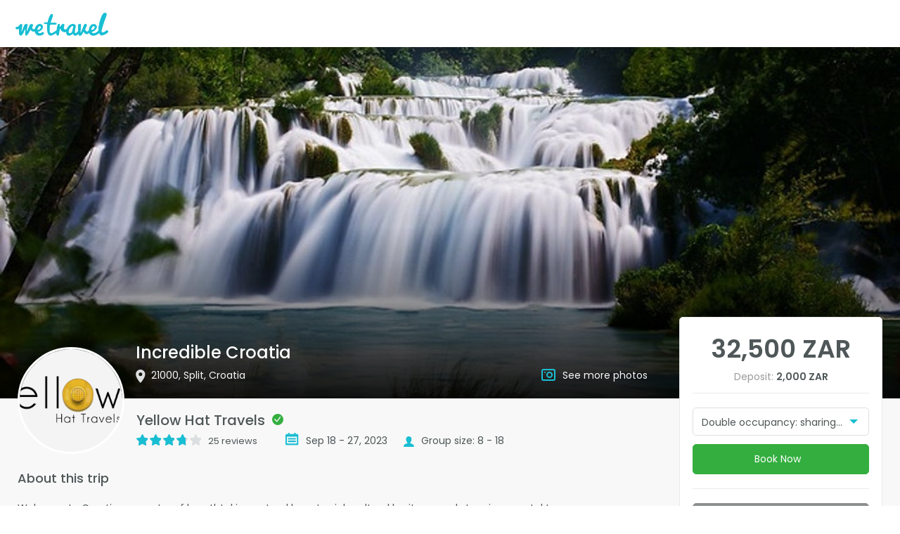

--- FILE ---
content_type: text/html; charset=utf-8
request_url: https://yellowhattravels.wetravel.com/trips/incredible-croatia-yellow-hat-travels-split-20468632
body_size: 41967
content:
<!DOCTYPE html><html><head><meta name="viewport" content="width=device-width"/><meta charSet="utf-8"/><title>Incredible Croatia in 21000, Split, Croatia</title><script type="application/ld+json">{"@context":"http://schema.org","@type":"Event","name":"Incredible Croatia","startDate":"2023-09-18","endDate":"2023-09-27","description":"Welcome to Croatia, a country of breathtaking natural beauty, rich cultural heritage, and stunning coastal towns. \nCroatia is located in southeastern Europe and is known for its gorgeous beaches, crystal-clear waters, and over a thousand islands dotted along the Adriatic Sea.\n\nCroatia is also famous for its delicious cuisine, which is a mix of Mediterranean and Balkan flavors, featuring fresh seafood, cured meats, cheeses, and truffles.\n\nWhether you're looking to relax on pristine beaches, explore ancient architecture, hike through scenic national parks, or simply enjoy some delicious food and wine, Croatia has something for everyone. \n\nSo, pack your bags and get ready for an unforgettable adventure in this stunning country.","image":"https://process.filestackapi.com/output=/resize=fit:clip,width:1440,height:1000/quality=v:79/compress/cache=expiry:604800/ZHdJqk1FRnOnSciMED1b","url":"https://www.wetravel.com/trips/incredible-croatia-yellow-hat-travels-20468632","location":{"@type":"Place","name":"21000, Split, Croatia","address":"21000, Split, Croatia"},"performer":{"@type":"Person","name":"Yellow Hat Travels"},"offers":{"@type":"Offer","url":"https://www.wetravel.com/trips/incredible-croatia-yellow-hat-travels-20468632","price":32500,"priceCurrency":"ZAR"}}</script><meta charSet="utf-8"/><meta name="viewport" content="initial-scale=1.0, width=device-width"/><meta http-equiv="X-UA-Compatible" content="IE=edge"/><link rel="apple-touch-icon" sizes="57x57" href="https://cdn.wetravel.com/assets/favicons.ico/apple-icon-57x57.png&quot;"/><link rel="apple-touch-icon" sizes="60x60" href="https://cdn.wetravel.com/assets/favicons.ico/apple-icon-60x60.png&quot;"/><link rel="apple-touch-icon" sizes="72x72" href="https://cdn.wetravel.com/assets/favicons.ico/apple-icon-72x72.png&quot;"/><link rel="apple-touch-icon" sizes="76x76" href="https://cdn.wetravel.com/assets/favicons.ico/apple-icon-76x76.png&quot;"/><link rel="apple-touch-icon" sizes="114x114" href="https://cdn.wetravel.com/assets/favicons.ico/apple-icon-114x114.png"/><link rel="apple-touch-icon" sizes="120x120" href="https://cdn.wetravel.com/assets/favicons.ico/apple-icon-120x120.png"/><link rel="apple-touch-icon" sizes="144x144" href="https://cdn.wetravel.com/assets/favicons.ico/apple-icon-144x144.png"/><link rel="apple-touch-icon" sizes="152x152" href="https://cdn.wetravel.com/assets/favicons.ico/apple-icon-152x152.png"/><link rel="apple-touch-icon" sizes="180x180" href="https://cdn.wetravel.com/assets/favicons.ico/apple-icon-180x180.png"/><link rel="icon" type="image/png" sizes="192x192" href="https://cdn.wetravel.com/assets/favicons.ico/android-icon-192x192.png"/><link rel="icon" type="image/png" sizes="32x32" href="https://cdn.wetravel.com/assets/favicons.ico/favicon-32x32.png"/><link rel="icon" type="image/png" sizes="96x96" href="https://cdn.wetravel.com/assets/favicons.ico/favicon-96x96.png"/><link rel="icon" type="image/png" sizes="16x16" href="https://cdn.wetravel.com/assets/favicons.ico/favicon-16x16.png"/><link rel="manifest" href="https://cdn.wetravel.com/assets/favicons.ico/manifest.json"/><meta name="msapplication-TileImage" content="https://cdn.wetravel.com/assets/favicons.ico/ms-icon-144x144.png"/><meta property="og:image" content="https://process.filestackapi.com/output=/resize=fit:clip,width:1440,height:1000/quality=v:79/compress/cache=expiry:604800/ZHdJqk1FRnOnSciMED1b"/><meta name="msapplication-TileColor" content="#ffffff"/><meta name="theme-color" content="#ffffff"/><meta name="description" content="Welcome to Croatia, a country of breathtaking natural beauty, rich cultural heritage, and stunning coastal towns. 
Croatia is located in southeastern Europe and is known for its gorgeous beaches, crystal-clear waters, and over a thousand islands dotted along the Adriatic Sea.

Croatia is also famous for its delicious cuisine, which is a mix of Mediterranean and Balkan flavors, featuring fresh seafood, cured meats, cheeses, and truffles.

Whether you&#x27;re looking to relax on pristine beaches, explore ancient architecture, hike through scenic national parks, or simply enjoy some delicious food and wine, Croatia has something for everyone. 

So, pack your bags and get ready for an unforgettable adventure in this stunning country."/><meta name="keywords" content="WeTravel, Travel, Travel Company, Travel Companies, Trip, Trip Organizer, Payment Platform, itinerary, collect payment, manage bookings"/><meta property="og:title" content="Incredible Croatia in 21000, Split, Croatia"/><meta property="og:site_name"/><meta property="og:type" content="website"/><link rel="stylesheet" type="text/css" href="https://cdnjs.cloudflare.com/ajax/libs/slick-carousel/1.6.0/slick.min.css"/><link rel="stylesheet" type="text/css" href="https://cdnjs.cloudflare.com/ajax/libs/slick-carousel/1.6.0/slick-theme.min.css"/><head><meta property="fb:app_id" content="249127048544707">
<meta name="theme-color" content="#00C3D7">

<!-- WGCCxxx -->
<!-- Google Tag Manager -->
<noscript><iframe src="//www.googletagmanager.com/ns.html?id=GTM-N99W2X"
                  height="0" width="0" style="display:none;visibility:hidden"></iframe></noscript>
<script>(function(w,d,s,l,i){w[l]=w[l]||[];w[l].push({'gtm.start':
    new Date().getTime(),event:'gtm.js'});var f=d.getElementsByTagName(s)[0],
  j=d.createElement(s),dl=l!='dataLayer'?'&l='+l:'';j.async=true;j.src=
  '//www.googletagmanager.com/gtm.js?id='+i+dl;f.parentNode.insertBefore(j,f);
})(window,document,'script','dataLayer','GTM-N99W2X');</script>
<!-- End Google Tag Manager -->

<meta name="google-site-verification" content="mb627SqdRTqSb3quVoU1gQTgxkZ01bDLOc1cqtPmZtA" />
<meta name=“facebook-domain-verification” content=“5561v7k6yf0g54m5cuma00h0oyimte” /></head><meta name="next-head-count" content="4"/><link rel="preload" href="https://cdn.wetravel.com/ssr-assets/_next/static/css/pages/_app.5395251b.css" as="style"/><link rel="stylesheet" href="https://cdn.wetravel.com/ssr-assets/_next/static/css/pages/_app.5395251b.css" data-n-g=""/><link rel="preload" href="https://cdn.wetravel.com/ssr-assets/_next/static/css/pages/trip_page.13d98a04.css" as="style"/><link rel="stylesheet" href="https://cdn.wetravel.com/ssr-assets/_next/static/css/pages/trip_page.13d98a04.css" data-n-p=""/><noscript data-n-css=""></noscript><script defer="" nomodule="" src="https://cdn.wetravel.com/ssr-assets/_next/static/chunks/polyfills-a40ef1678bae11e696dba45124eadd70.js"></script><script src="https://cdn.wetravel.com/ssr-assets/_next/static/chunks/webpack-7cda0c548e8cb10dc7fa.js" defer=""></script><script src="https://cdn.wetravel.com/ssr-assets/_next/static/chunks/framework-e15b97c384f19690ca09.js" defer=""></script><script src="https://cdn.wetravel.com/ssr-assets/_next/static/chunks/main-0c6e228f464b400b71bb.js" defer=""></script><script src="https://cdn.wetravel.com/ssr-assets/_next/static/chunks/pages/_app-43b62f9005e1366da579.js" defer=""></script><script src="https://cdn.wetravel.com/ssr-assets/_next/static/chunks/6df06265-48497f2a4cb35efb76de.js" defer=""></script><script src="https://cdn.wetravel.com/ssr-assets/_next/static/chunks/8316-9b26cd490bd9bbac7318.js" defer=""></script><script src="https://cdn.wetravel.com/ssr-assets/_next/static/chunks/6945-247c7d427cc367ed86ef.js" defer=""></script><script src="https://cdn.wetravel.com/ssr-assets/_next/static/chunks/5188-cc7c007b1e534fa9195b.js" defer=""></script><script src="https://cdn.wetravel.com/ssr-assets/_next/static/chunks/6043-e335820c0b6a3704dd3f.js" defer=""></script><script src="https://cdn.wetravel.com/ssr-assets/_next/static/chunks/pages/trip_page-85e29a1ff4e322b86bef.js" defer=""></script><script src="https://cdn.wetravel.com/ssr-assets/_next/static/e8175e6792a3/_buildManifest.js" defer=""></script><script src="https://cdn.wetravel.com/ssr-assets/_next/static/e8175e6792a3/_ssgManifest.js" defer=""></script></head><body><div id="__next"><div class="topmenu !tw-bg-white"><div class="topmenu__wrapper" data-testid="navbar-wrapper"><div class="topmenu__staticblock "><a class="topmenu__logo " href="/" data-testid="company_logo"><img src="https://cdn.wetravel.com/assets/logo-blue.png" alt="WeTravel logo" class="topmenu__img"/></a><a type="button" class="topmenu__toggler " aria-label="Hamburger Menu"><span class="icon-bar"></span><span class="icon-bar"></span><span class="icon-bar"></span></a><div class="clearfix"></div></div><div class="topmenu__togglepart  topmenu__togglepart--not-signed" id="travel-collapse" data-testid="travel-collapse"><div class="clearfix"></div></div><div class="clearfix"></div></div></div><div></div><div class="trip-page"><div id="open_checkout" class="wtrvl-checkout_button" href="/checkout_embed?uuid=20468632"></div><nav class="sticky-navigation"><div class="wt-container"><div class="wt-row"><div class="wt-col-xs-9"><a href="#trip-overview" class="sticky-navigation__link">Trip Overview</a><a href="#whats-included" class="sticky-navigation__link">What’s Included</a><a href="#packages-and-options" class="sticky-navigation__link">Packages &amp; Options</a><a href="#itinerary" class="sticky-navigation__link">Itinerary</a><a href="#location" class="sticky-navigation__link">Location</a><a href="#reviews" class="sticky-navigation__link">Reviews</a></div><div class="wt-col-xs-3"><div class="trip-page__prices"><div class="trip-page__price-values"><div class="wt-text trip-page__price">NaN ZAR</div><div class="clearfix"></div></div></div></div></div></div></nav><div class="trip-header"><div class="trip-header__show-mobile"><div class="gallery undefined"><div class="gallery__trigger undefined"><div class="trip-header__banner" style="background-image:url(https://process.filestackapi.com/output=/resize=fit:clip,width:1440,height:1000/quality=v:79/compress/cache=expiry:604800/ZHdJqk1FRnOnSciMED1b)"><div class="trip-header__banner-overlapper"></div><div class="wt-container trip-header__container"><div class="trip-header__main-info"><div class="wt-row"><div class="wt-col-md-2"></div><div class="wt-col-md-7 trip-header__trip-title-container"><h1 class="wt-h2 trip-header__trip-title">Incredible Croatia</h1></div></div><div class="wt-row"><div class="wt-col-md-2 wt-col-lg-2"></div><div class="wt-col-lg-5 wt-col-md-4 wt-col-sm-12"><p class="wt-text wt-text--regular trip-header__location-container wt-truncate"><i class="wt-icon wt-icon-location trip-header__location-icon"></i><span class="wt-text trip-header__location">21000, Split, Croatia</span></p></div><div class="wt-col-lg-2 wt-col-md-3"><div class="gallery undefined"><div class="gallery__trigger undefined"><p class="trip-header__gallery-container"><i class="wt-icon wt-icon-photos trip-header__photos-icon"></i><a class="wt-text wt-text--regular trip-header__link">See more photos</a></p></div></div></div></div></div></div></div></div></div></div><div class="trip-header__show-desktop"><div class="trip-header__banner" style="background-image:url(https://process.filestackapi.com/output=/resize=fit:clip,width:1440,height:1000/quality=v:79/compress/cache=expiry:604800/ZHdJqk1FRnOnSciMED1b)"><div class="trip-header__banner-overlapper"></div><div class="wt-container trip-header__container"><div class="trip-header__main-info"><div class="wt-row"><div class="wt-col-md-2"></div><div class="wt-col-md-7 trip-header__trip-title-container"><h1 class="wt-h2 trip-header__trip-title">Incredible Croatia</h1></div></div><div class="wt-row"><div class="wt-col-md-2 wt-col-lg-2"></div><div class="wt-col-lg-5 wt-col-md-4 wt-col-sm-12"><p class="wt-text wt-text--regular trip-header__location-container wt-truncate"><i class="wt-icon wt-icon-location trip-header__location-icon"></i><span class="wt-text trip-header__location">21000, Split, Croatia</span></p></div><div class="wt-col-lg-2 wt-col-md-3"><div class="gallery undefined"><div class="gallery__trigger undefined"><p class="trip-header__gallery-container"><i class="wt-icon wt-icon-photos trip-header__photos-icon"></i><a class="wt-text wt-text--regular trip-header__link">See more photos</a></p></div></div></div></div></div></div></div></div><div class="wt-container trip-header__general"><div class="wt-row"><div class="wt-col-lg-2 wt-col-md-2 wt-col-sm-12 trip-header__avatar-container"><a href="#organizer-info" class="wt-h3 trip-header__organizer-name"><div class="avatar__container trip-header__avatar"><img class="avatar avatar--white_smoke avatar--big trip-header__avatar-photo" alt="YH" src="https://process.filestackapi.com/resize=fit:crop,width:200,height:200/quality=v:79/compress/cache=expiry:604800/fallback=file:%22https%3A%2F%2Fcdn.filestackcontent.com%2FyExDZtkoSombYvnHO8hI%22,cache:604800/yExDZtkoSombYvnHO8hI"/></div></a></div><div class="wt-col-md-9 wt-col-lg-9 trip-header__trip-organizer"><div><a href="#organizer-info" class="wt-h3 trip-header__organizer-name">Yellow Hat Travels</a><div class="verification-checkmark undefined"><i class="wt-icon wt-icon-ok verification-checkmark__trigger-icon"></i><ul class="verification-checkmark__verifies-list verification-checkmark__verifies-list--right"><li class="verification-checkmark__verify wt-text wt-text--regular wt-text--small"><i class="verification-checkmark__status-icon wt-icon wt-icon-ok"></i> <!-- -->Email address verified</li></ul></div></div><div><a href="#reviews" style="margin-right:20px"><div class="trip-rate wt-text--center undefined"><div class="wt-text--center"><div class="rate rating-box blue"><i class="wt-icon wt-icon-star-gray rate__score"><i style="width:100%" class="wt-icon wt-icon-star-blue rate__score rate__score--filled"></i></i><i class="wt-icon wt-icon-star-gray rate__score"><i style="width:100%" class="wt-icon wt-icon-star-blue rate__score rate__score--filled"></i></i><i class="wt-icon wt-icon-star-gray rate__score"><i style="width:100%" class="wt-icon wt-icon-star-blue rate__score rate__score--filled"></i></i><i class="wt-icon wt-icon-star-gray rate__score"><i style="width:79.99999999999999%" class="wt-icon wt-icon-star-blue rate__score rate__score--filled"></i></i><i class="wt-icon wt-icon-star-gray rate__score"><i style="width:0%" class="wt-icon wt-icon-star-blue rate__score rate__score--filled"></i></i></div><div class="wt-text wt-tet--regular wt-text--placeholder trip-rate__reviews-count" style="margin-right:20px">25 reviews</div></div></div></a><div style="display:inline-block"><div class="trip-header__period trip-period"><i class="wt-icon wt-icon-calendar-blue trip-period__icon"></i><div class="wt-text wt-text--regular trip-period__text">Sep 18 - 27, 2023</div></div><div class="trip-header__group-size group-size"><div class="wt-icon wt-icon-user group-size__icon"></div><div class="wt-text wt-text--regular group-size__text">Group size: 8 - 18</div></div></div></div></div></div><div class="wt-row"><div class="wt-col-lg-9 wt-col-md-8"><div class="trip-header__general-content"></div></div><div class="wt-col-sm-12 trip-header__mobile-info"><div class="wt-h4 wt-text--center trip-header__title">Incredible Croatia</div><div class="wt-text wt-text--small wt-text--placeholder wt-text--center wt-truncate"><i class="wt-icon wt-icon-location trip-header__location-icon"></i>21000, Split, Croatia</div><hr class="trip-header__hr"/><div class="mobile-booking wt-container"><div class="wt-row"><div class="wt-col-sm-12"><div class="wt-form-group"><div class="wt-checkout-button"></div><div><div><a target="" id="" class="wt-button wt-button--green wt-button--md  book-now book-now-button mobile-booking__select " data-index="0" data-testid="">Book Now</a></div></div></div><div style="display:flex"><a style="margin-bottom:10px" target="" id="" class="wt-button wt-button--grey2 wt-button--md  wt-button--block " data-index="0" data-testid="">Download Brochure<svg width="14" height="16" viewBox="0 0 14 16" class="tw-inline tw-align-baseline trip_page-download-brochure-icon"><g fill="none" fill-rule="evenodd"><path d="M-1 0h16v16H-1z"></path><path d="M14 14v2H0v-2h14zM8 0v8.6l4-4L13.4 6l-5.7 5.7c-.2.2-.4.3-.7.3-.3 0-.5-.1-.7-.3L.6 6 2 4.6l4 4V0h2z" fill="#fff" fill-rule="nonzero"></path></g></svg></a><div class="contact-organizer wt-form-group"><a target="" id="" class="wt-button wt-button--blue wt-button--md  contact-organizer__link contact-organizer wt-button mobile-booking__organizer-button " data-index="0" data-testid=""><svg width="24" height="24" fill="none" xmlns="http://www.w3.org/2000/svg" class="tw-inline tw-align-baseline"><path d="M5.625 6h13a1.63 1.63 0 0 1 1.625 1.625v9.75A1.63 1.63 0 0 1 18.625 19h-13A1.63 1.63 0 0 1 4 17.375v-9.75A1.63 1.63 0 0 1 5.625 6Z" stroke="#fff" stroke-width="1.5" stroke-linecap="round" stroke-linejoin="round"></path><path d="m20.25 7.625-8.125 5.688L4 7.625" stroke="#fff" stroke-width="1.5" stroke-linecap="round" stroke-linejoin="round"></path></svg></a></div></div></div></div><div class="clearfix"></div></div><div class="wt-h4 wt-text--center"><a href="#organizer-info" class="wt-h3 trip-header__organizer-name">Yellow Hat Travels</a><div class="verification-checkmark undefined"><i class="wt-icon wt-icon-ok verification-checkmark__trigger-icon"></i><ul class="verification-checkmark__verifies-list verification-checkmark__verifies-list--right"><li class="verification-checkmark__verify wt-text wt-text--regular wt-text--small"><i class="verification-checkmark__status-icon wt-icon wt-icon-ok"></i> <!-- -->Email address verified</li></ul></div></div><a href="#reviews"><div class="trip-rate wt-text--center undefined"><div class="wt-text--center"><div class="rate rating-box blue"><i class="wt-icon wt-icon-star-gray rate__score"><i style="width:100%" class="wt-icon wt-icon-star-blue rate__score rate__score--filled"></i></i><i class="wt-icon wt-icon-star-gray rate__score"><i style="width:100%" class="wt-icon wt-icon-star-blue rate__score rate__score--filled"></i></i><i class="wt-icon wt-icon-star-gray rate__score"><i style="width:100%" class="wt-icon wt-icon-star-blue rate__score rate__score--filled"></i></i><i class="wt-icon wt-icon-star-gray rate__score"><i style="width:79.99999999999999%" class="wt-icon wt-icon-star-blue rate__score rate__score--filled"></i></i><i class="wt-icon wt-icon-star-gray rate__score"><i style="width:0%" class="wt-icon wt-icon-star-blue rate__score rate__score--filled"></i></i></div><div class="wt-text wt-tet--regular wt-text--placeholder trip-rate__reviews-count" style="margin-right:20px">25 reviews</div></div></div></a><hr class="trip-header__hr"/><div class="wt-text--center"><div class="wt-text trip-header__price" data-testid="mobile-booking-trip-price">NaN ZAR</div><div><div class="trip-period"><i class="wt-icon wt-icon-calendar-blue trip-period__icon"></i><div class="wt-text wt-text--regular wt-text--placeholder trip-period__text">Sep 18 - 27, 2023</div></div><div class="group-size"><div class="wt-icon wt-icon-user group-size__icon"></div><div class="wt-text wt-text--regular wt-text--placeholder group-size__text">Group size: 8 - 18</div></div></div></div><hr class="trip-header__hr"/></div></div></div></div><div id="scroll-container" class="wt-container"><div class="wt-row"><div class="wt-col-sm-12 wt-col-md-8 wt-col-lg-9"><div class="trip-page__nav-item" id="trip-overview"><section class="trip-page__section trip-page-section"><h2 class="wt-h4 trip-page-section__header" style="margin-bottom:15px">About this trip</h2><div class="collapsed-text collapsed-text--collapsed"><div class="collapsed-text__text-container"><div class="collapsed-text__text wt-text wt-text--regular undefined" style="max-height:undefinedpx"></div></div><div class="collapsed-text__buttons"><div class="collapsed-text__text-overlapper collapsed-text__text-overlapper--grey"></div><a target="" id="" class="wt-button wt-button--green wt-button--md  collapsed-text__collapse-switcher undefined " data-index="0" data-testid="">Read more</a></div></div></section></div><div id="whats-included" class="trip-page__nav-item"><section class="trip-page__section trip-page-section"><h2 class="wt-h4 trip-page-section__header" style="margin-bottom:5px">What’s included</h2><div><ul class="trip-includes"><li class="wt-text trip-includes__include-item trip-includes__include-item--included"><i class="wt-icon wt-icon-ok trip-includes__icon"></i><div class="trip-includes__include-name wt-h6">Return flights</div><div class="wt-text wt-text--regular trip-includes__include-description">Return flight from Johannesburg</div></li><li class="wt-text trip-includes__include-item trip-includes__include-item--included"><i class="wt-icon wt-icon-ok trip-includes__icon"></i><div class="trip-includes__include-name wt-h6">Airport transfers x 2</div><div class="wt-text wt-text--regular trip-includes__include-description"></div></li><li class="wt-text trip-includes__include-item trip-includes__include-item--included"><i class="wt-icon wt-icon-ok trip-includes__icon"></i><div class="trip-includes__include-name wt-h6">Split stay</div><div class="wt-text wt-text--regular trip-includes__include-description">Accommodation in Split</div></li><li class="wt-text trip-includes__include-item trip-includes__include-item--included"><i class="wt-icon wt-icon-ok trip-includes__icon"></i><div class="trip-includes__include-name wt-h6">Mostar stay</div><div class="wt-text wt-text--regular trip-includes__include-description">Accommodation in Mostar, Bosnia and Herzegovina</div></li><li class="wt-text trip-includes__include-item trip-includes__include-item--included"><i class="wt-icon wt-icon-ok trip-includes__icon"></i><div class="trip-includes__include-name wt-h6">Dubrovnik stay</div><div class="wt-text wt-text--regular trip-includes__include-description">Accommodation in Dubrovnik</div></li><li class="wt-text trip-includes__include-item trip-includes__include-item--included"><i class="wt-icon wt-icon-ok trip-includes__icon"></i><div class="trip-includes__include-name wt-h6">Breakfast daily</div><div class="wt-text wt-text--regular trip-includes__include-description"></div></li><li class="wt-text trip-includes__include-item trip-includes__include-item--included"><i class="wt-icon wt-icon-ok trip-includes__icon"></i><div class="trip-includes__include-name wt-h6">Plitvice Lakes</div><div class="wt-text wt-text--regular trip-includes__include-description">Incredibly stunning scenery in Plitvice</div></li><li class="wt-text trip-includes__include-item trip-includes__include-item--included"><i class="wt-icon wt-icon-ok trip-includes__icon"></i><div class="trip-includes__include-name wt-h6">Catamaran cruise to Hvar</div><div class="wt-text wt-text--regular trip-includes__include-description"></div></li><li class="wt-text trip-includes__include-item trip-includes__include-item--included"><i class="wt-icon wt-icon-ok trip-includes__icon"></i><div class="trip-includes__include-name wt-h6">Dubrovnik free City Walk</div><div class="wt-text wt-text--regular trip-includes__include-description"></div></li><li class="wt-text trip-includes__include-item trip-includes__include-item--included"><i class="wt-icon wt-icon-ok trip-includes__icon"></i><div class="trip-includes__include-name wt-h6">Free time</div><div class="wt-text wt-text--regular trip-includes__include-description">Explore and get lost on your own or with your new travel buddies</div></li><li class="wt-text trip-includes__include-item trip-includes__include-item--included"><i class="wt-icon wt-icon-ok trip-includes__icon"></i><div class="trip-includes__include-name wt-h6">Personal Host</div><div class="wt-text wt-text--regular trip-includes__include-description"></div></li></ul></div></section></div><div id="whats-not-included" class="trip-page__nav-item"><section class="trip-page__section trip-page-section"><h2 class="wt-h4 trip-page-section__header" style="margin-bottom:5px">What’s not included</h2><div><ul class="trip-includes"><li class="wt-text trip-includes__include-item trip-includes__include-item--not-included wt-text wt-text--placeholder"><i class="wt-icon wt-icon-no trip-includes__icon"></i><div class="trip-includes__include-name wt-text wt-text--medium wt-text--placeholder">Visa (Visa application a</div><div class="wt-text wt-text--regular trip-includes__include-description"></div></li><li class="wt-text trip-includes__include-item trip-includes__include-item--not-included wt-text wt-text--placeholder"><i class="wt-icon wt-icon-no trip-includes__icon"></i><div class="trip-includes__include-name wt-text wt-text--medium wt-text--placeholder">Travel insurance</div><div class="wt-text wt-text--regular trip-includes__include-description"></div></li><li class="wt-text trip-includes__include-item trip-includes__include-item--not-included wt-text wt-text--placeholder"><i class="wt-icon wt-icon-no trip-includes__icon"></i><div class="trip-includes__include-name wt-text wt-text--medium wt-text--placeholder">Non-listed ground transp</div><div class="wt-text wt-text--regular trip-includes__include-description"></div></li><li class="wt-text trip-includes__include-item trip-includes__include-item--not-included wt-text wt-text--placeholder"><i class="wt-icon wt-icon-no trip-includes__icon"></i><div class="trip-includes__include-name wt-text wt-text--medium wt-text--placeholder">Lunch and dinner</div><div class="wt-text wt-text--regular trip-includes__include-description"></div></li><li class="wt-text trip-includes__include-item trip-includes__include-item--not-included wt-text wt-text--placeholder"><i class="wt-icon wt-icon-no trip-includes__icon"></i><div class="trip-includes__include-name wt-text wt-text--medium wt-text--placeholder">City Tax paid directly t</div><div class="wt-text wt-text--regular trip-includes__include-description"></div></li><li class="wt-text trip-includes__include-item trip-includes__include-item--not-included wt-text wt-text--placeholder"><i class="wt-icon wt-icon-no trip-includes__icon"></i><div class="trip-includes__include-name wt-text wt-text--medium wt-text--placeholder">Tips and gratuities</div><div class="wt-text wt-text--regular trip-includes__include-description"></div></li><li class="wt-text trip-includes__include-item trip-includes__include-item--not-included wt-text wt-text--placeholder"><i class="wt-icon wt-icon-no trip-includes__icon"></i><div class="trip-includes__include-name wt-text wt-text--medium wt-text--placeholder">Items of personal nature</div><div class="wt-text wt-text--regular trip-includes__include-description"></div></li><li class="wt-text trip-includes__include-item trip-includes__include-item--not-included wt-text wt-text--placeholder"><i class="wt-icon wt-icon-no trip-includes__icon"></i><div class="trip-includes__include-name wt-text wt-text--medium wt-text--placeholder">Ground Transportation</div><div class="wt-text wt-text--regular trip-includes__include-description"></div></li></ul></div></section></div><div class="trip-page__nav-item" id="packages-and-options"><section class="trip-page__section trip-page-section"><h2 class="wt-h4 trip-page-section__header" style="margin-bottom:25px">Available Packages</h2><div class="available-packages"><div class="available-packages__package"><div class="wt-row package" data-testid="package-row"><div class="wt-col-lg-8 wt-col-md-7 wt-col-xs-7"><div class="wt-text package__name" data-testid="package-name">Double occupancy: sharing room</div><div class="package__details"><div class="package__dates"></div><div class="wt-text package__description"><div class="collapsed-text collapsed-text--collapsed"><div class="collapsed-text__text-container"><div class="collapsed-text__text wt-text wt-text--regular checkout-table__description" style="max-height:undefinedpx"></div></div><div class="collapsed-text__buttons" style="top:5px"><div class="collapsed-text__text-overlapper collapsed-text__text-overlapper--white"></div><a target="" id="" class="wt-button wt-button--green wt-button--md  collapsed-text__collapse-switcher undefined " data-index="0" data-testid="">Read more</a></div></div></div></div></div><div class="wt-col-xs-5 wt-col-sm-2 wt-col-md-2 package__prices"><div class="wt-h4 package__price" data-testid="package-price">32,500 ZAR</div></div><div class="wt-col-lg-2 wt-col-md-3 wt-col-sm-3 wt-col-xs-12"><a target="" id="select_trip" class="wt-button wt-button--green wt-button--md  wt-button--block wt-button--disabled" data-index="0" data-testid="">Past Trip</a></div></div></div><div class="available-packages__package"><div class="wt-row package" data-testid="package-row"><div class="wt-col-lg-8 wt-col-md-7 wt-col-xs-7"><div class="wt-text package__name" data-testid="package-name">Single Occupancy-Non Sharing</div><div class="package__details"><div class="package__dates"></div><div class="wt-text package__description"><div class="collapsed-text collapsed-text--collapsed"><div class="collapsed-text__text-container"><div class="collapsed-text__text wt-text wt-text--regular checkout-table__description" style="max-height:undefinedpx"></div></div><div class="collapsed-text__buttons" style="top:5px"><div class="collapsed-text__text-overlapper collapsed-text__text-overlapper--white"></div><a target="" id="" class="wt-button wt-button--green wt-button--md  collapsed-text__collapse-switcher undefined " data-index="0" data-testid="">Read more</a></div></div></div></div></div><div class="wt-col-xs-5 wt-col-sm-2 wt-col-md-2 package__prices"><div class="wt-h4 package__price" data-testid="package-price">51,500 ZAR</div></div><div class="wt-col-lg-2 wt-col-md-3 wt-col-sm-3 wt-col-xs-12"><a target="" id="select_trip" class="wt-button wt-button--green wt-button--md  wt-button--block wt-button--disabled" data-index="0" data-testid="">Past Trip</a></div></div></div></div></section></div><section class="section trip-page__section trip-page-section"><h2 class="wt-h4 trip-page-section__header" style="margin-bottom:5px">Available Add-Ons</h2><div role="list" aria-label="available add-ons"><div role="listitem" aria-label="available option" class="tw-flex tw-flex-wrap"><div class="tw-w-full"><div class="tw-mt-3 tw-pb-3 tw-border-0 tw-border-b tw-border-solid tw-border-gray-200"><div class="tw-flex tw-flex-wrap lg:tw-flex-row tw-text-gray-600"><div class="tw-w-9/12"><span class="tw-text-sm tw-font-normal">Day trip to Montenegro</span></div><div class="tw-w-3/12 tw-text-right tw-font-medium">2,500 ZAR</div></div><div class="tw-flex tw-flex-col-reverse md:tw-flex-row md:tw-justify-between tw-text-gray-600"><div class="tw-flex tw-flex-col md:tw-flex-row md:tw-items-center" data-testid="available-status"></div><div class="tw-text-gray tw-text-sm tw-leading-6">Deposit:<!-- --> <!-- -->0 ZAR</div></div><div class="tw-flex tw-flex-wrap lg:tw-flex-row tw-text-gray-600"><div class="tw-w-full"><div class="collapsed-text collapsed-text--collapsed"><div class="collapsed-text__text-container"><div class="collapsed-text__text wt-text wt-text--regular undefined" style="max-height:undefinedpx"></div></div><div class="collapsed-text__buttons"><div class="collapsed-text__text-overlapper collapsed-text__text-overlapper--grey"></div><a target="" id="" class="wt-button wt-button--green wt-button--md  collapsed-text__collapse-switcher undefined " data-index="0" data-testid="">Read more</a></div></div></div></div></div></div></div><div role="listitem" aria-label="available option" class="tw-flex tw-flex-wrap"><div class="tw-w-full"><div class="tw-mt-3 tw-pb-3 tw-border-0 tw-border-b tw-border-solid tw-border-gray-200"><div class="tw-flex tw-flex-wrap lg:tw-flex-row tw-text-gray-600"><div class="tw-w-9/12"><span class="tw-text-sm tw-font-normal">Dubrovnik: Panoramic Sightseeing Tour</span></div><div class="tw-w-3/12 tw-text-right tw-font-medium">1,200 ZAR</div></div><div class="tw-flex tw-flex-col-reverse md:tw-flex-row md:tw-justify-between tw-text-gray-600"><div class="tw-flex tw-flex-col md:tw-flex-row md:tw-items-center" data-testid="available-status"></div><div class="tw-text-gray tw-text-sm tw-leading-6">Deposit:<!-- --> <!-- -->0 ZAR</div></div><div class="tw-flex tw-flex-wrap lg:tw-flex-row tw-text-gray-600"><div class="tw-w-full"><div class="collapsed-text collapsed-text--collapsed"><div class="collapsed-text__text-container"><div class="collapsed-text__text wt-text wt-text--regular undefined" style="max-height:undefinedpx"></div></div><div class="collapsed-text__buttons"><div class="collapsed-text__text-overlapper collapsed-text__text-overlapper--grey"></div><a target="" id="" class="wt-button wt-button--green wt-button--md  collapsed-text__collapse-switcher undefined " data-index="0" data-testid="">Read more</a></div></div></div></div></div></div></div></div></section></div><div class="wt-col-sm-4 wt-col-md-4 wt-col-lg-3 hide-sm"><div class="trip-sidebar"><div class="trip-sidebar__package-block trip-sidebar__package-block--no-deposit"><hr class="trip-sidebar__hr"/><div class="tw-mb-3"><div class="ui-c2a15381-relative ui-c2a15381-appearance-none ui-c2a15381-bg-white ui-c2a15381-overflow-hidden ui-c2a15381-max-h-[40px] ui-c2a15381-border-[1px] ui-c2a15381-rounded ui-c2a15381-border-solid ui-c2a15381-border-gray-200 focus-within:ui-c2a15381-border-gray"><span class="ui-c2a15381-absolute ui-c2a15381-text-primary ui-c2a15381-align-middle ui-c2a15381-top-[calc(50%-3px)] ui-c2a15381-right-[15px] ui-c2a15381-border-t-primary ui-c2a15381-border-0 ui-c2a15381-border-t-[6px] ui-c2a15381-border-x-transparent ui-c2a15381-border-x-[6px] ui-c2a15381-border-solid ui-c2a15381-pointer-events-none"></span><select name="" data-testid="" class="ui-c2a15381-truncate ui-c2a15381-reset-select ui-c2a15381-text-gray-600 ui-c2a15381-bg-transparent ui-c2a15381-max-h-[40px] ui-c2a15381-w-full ui-c2a15381-relative ui-c2a15381-pl-[12px] ui-c2a15381-pr-[35px] ui-c2a15381-leading-[24px] ui-c2a15381-py-[8px] ui-c2a15381-outline-none ui-c2a15381-text-[14px] ui-c2a15381-bg-none"><option value="496235013">Double occupancy: sharing room</option><option value="1134269660">Single Occupancy-Non Sharing</option></select></div></div><div><div><a target="" id="" class="wt-button wt-button--green wt-button--md  book-now book-now-button trip-sidebar__select wt-button--profile-green " data-index="0" data-testid="">Book Now</a></div></div><hr class="trip-sidebar__hr" style="margin-top:20px"/><div class="wt-form-group"><a target="" id="" class="wt-button wt-button--grey2 wt-button--md  wt-button--block " data-index="0" data-testid="">Download Brochure<svg width="14" height="16" viewBox="0 0 14 16" class="tw-inline tw-align-baseline trip_page-download-brochure-icon"><g fill="none" fill-rule="evenodd"><path d="M-1 0h16v16H-1z"></path><path d="M14 14v2H0v-2h14zM8 0v8.6l4-4L13.4 6l-5.7 5.7c-.2.2-.4.3-.7.3-.3 0-.5-.1-.7-.3L.6 6 2 4.6l4 4V0h2z" fill="#fff" fill-rule="nonzero"></path></g></svg></a></div><div><div class="wt-checkout-button"></div><div class="contact-organizer undefined"><a target="" id="" class="wt-button wt-button--blue wt-button--md  contact-organizer__link wt-button--block contact-organizer trip-sidebar__contact-organizer-button " data-index="0" data-testid="">Ask A Question</a></div></div></div></div></div></div></div><div class="trip-page__nav-item" id="itinerary"><section class="section trip-page__section trip-page-section"><div class="wt-container"><h2 class="wt-h4 trip-page-section__header" style="margin-bottom:20px">Itinerary</h2></div><div class="itinerary"><div class="itinerary__slider"><div class="accordion-slider"><ul class="accordion-slider__slides" style="left:0%"><li class="accordion-slider__slide accordion-slider__slide--active"><label class="accordion-slider__label"><div class="accordion-slider__slide-content" style="background-image:url(https://process.filestackapi.com/output=/resize=fit:clip,width:1440,height:1000/quality=v:79/compress/cache=expiry:604800/Qmy18720SwGXvAcec2GY)"><div class="tw-hidden sm:tw-block"></div><div class="tw-hidden sm:tw-block"><span class="tw-mr-6"><img alt="right arrow" src="https://cdn.wetravel.com/assets/icons/icon-arrow-right-in-circle.svg" class="tw-cursor-pointer" data-testid="LDkVZxOPim-icon" draggable="auto"/></span></div><div class="accordion-slider__slide-overlapper">Day 1<span class="accordion-slider__mobile-chevron"><img alt="show details" src="https://cdn.wetravel.com/assets/icons/icon-chevron-white-down.svg" class="" data-testid="LDkVZxOPim-icon" draggable="auto"/></span></div></div><div class="accordion-slider__mobile-content wt-col-xs-12"><div class="wt-row"><img src="https://process.filestackapi.com/output=/resize=fit:clip,width:1440,height:1000/quality=v:79/compress/cache=expiry:604800/Qmy18720SwGXvAcec2GY" class="accordion-slider__slide-image"/></div><div class="wt-h4 accordion-slider__slide-title">Day 1<img alt="collapse" src="https://cdn.wetravel.com/assets/icons/icon-chevron-blue-up.svg" class="" data-testid="LDkVZxOPim-icon" draggable="auto"/></div><div class="wt-h6 accordion-slider__slide-duration">Hello Croatia</div><div class="accordion-slider__slide-description"><div class="collapsed-text collapsed-text--collapsed"><div class="collapsed-text__text-container"><div class="collapsed-text__text wt-text wt-text--regular undefined" style="max-height:undefinedpx"><p>Upon arrival, and depending on what time we land, we will be picked up and transported to our first hotel in Split, where you will be for 3 nights.</p>
<p>After freshening up - let's meet up for dinner and get to know your new travel buddies. This is always a great start!&nbsp;</p></div></div><div class="collapsed-text__buttons"><div class="collapsed-text__text-overlapper collapsed-text__text-overlapper--grey"></div><a target="" id="" class="wt-button wt-button--green wt-button--md  collapsed-text__collapse-switcher undefined " data-index="0" data-testid="">Read more</a></div></div></div></div></label></li><li class="accordion-slider__slide"><label class="accordion-slider__label"><div class="accordion-slider__slide-content" style="background-image:url(https://process.filestackapi.com/output=/resize=fit:clip,width:1440,height:1000/quality=v:79/compress/cache=expiry:604800/qDvmW0M5SueQUC04WqG7)"><div class="tw-hidden sm:tw-block"></div><div class="tw-hidden sm:tw-block"></div><div class="accordion-slider__slide-overlapper">Day 2<span class="accordion-slider__mobile-chevron"><img alt="show details" src="https://cdn.wetravel.com/assets/icons/icon-chevron-white-down.svg" class="" data-testid="LDkVZxOPim-icon" draggable="auto"/></span></div></div><div class="accordion-slider__mobile-content wt-col-xs-12"><div class="wt-row"><img src="https://process.filestackapi.com/output=/resize=fit:clip,width:1440,height:1000/quality=v:79/compress/cache=expiry:604800/qDvmW0M5SueQUC04WqG7" class="accordion-slider__slide-image"/></div><div class="wt-h4 accordion-slider__slide-title">Day 2<img alt="collapse" src="https://cdn.wetravel.com/assets/icons/icon-chevron-blue-up.svg" class="" data-testid="LDkVZxOPim-icon" draggable="auto"/></div><div class="wt-h6 accordion-slider__slide-duration">View on View, on Views</div><div class="accordion-slider__slide-description"><div class="collapsed-text collapsed-text--collapsed"><div class="collapsed-text__text-container"><div class="collapsed-text__text wt-text wt-text--regular undefined" style="max-height:undefinedpx"><p>After a delicious complimentary breakfast, we hop on our private transportation to Plitvice Lakes for a day surrounded by the most breathtaking beauty. Wear something comfortable and nice because photo opportunities abound.&nbsp;</p>
<p><br></p></div></div><div class="collapsed-text__buttons"><div class="collapsed-text__text-overlapper collapsed-text__text-overlapper--grey"></div><a target="" id="" class="wt-button wt-button--green wt-button--md  collapsed-text__collapse-switcher undefined " data-index="0" data-testid="">Read more</a></div></div></div></div></label></li><li class="accordion-slider__slide"><label class="accordion-slider__label"><div class="accordion-slider__slide-content" style="background-image:url(https://process.filestackapi.com/output=/resize=fit:clip,width:1440,height:1000/quality=v:79/compress/cache=expiry:604800/7yklOkmyQcCz7Dq99wIg)"><div class="tw-hidden sm:tw-block"></div><div class="tw-hidden sm:tw-block"></div><div class="accordion-slider__slide-overlapper">Day 3<span class="accordion-slider__mobile-chevron"><img alt="show details" src="https://cdn.wetravel.com/assets/icons/icon-chevron-white-down.svg" class="" data-testid="LDkVZxOPim-icon" draggable="auto"/></span></div></div><div class="accordion-slider__mobile-content wt-col-xs-12"><div class="wt-row"><img src="https://process.filestackapi.com/output=/resize=fit:clip,width:1440,height:1000/quality=v:79/compress/cache=expiry:604800/7yklOkmyQcCz7Dq99wIg" class="accordion-slider__slide-image"/></div><div class="wt-h4 accordion-slider__slide-title">Day 3<img alt="collapse" src="https://cdn.wetravel.com/assets/icons/icon-chevron-blue-up.svg" class="" data-testid="LDkVZxOPim-icon" draggable="auto"/></div><div class="wt-h6 accordion-slider__slide-duration">At sea</div><div class="accordion-slider__slide-description"><div class="collapsed-text collapsed-text--collapsed"><div class="collapsed-text__text-container"><div class="collapsed-text__text wt-text wt-text--regular undefined" style="max-height:undefinedpx"><p>Today you hop on a cruise boat and visit &nbsp;Hvar: Explore this favorite holiday destination for celebrities. Enjoy free time exploring this beautiful town, get a glimpse at the local life and taste great local food.&nbsp;</p>
<p>After that, you will visit Pakleni Islands, an amazing collection of untouched islands with its hidden beaches, deserted lagoons and bays. &nbsp;</p>
<p>After a fun day at sea, we go back to our hotel and you will enjoy the rest of the evening as you please.&nbsp;</p></div></div><div class="collapsed-text__buttons"><div class="collapsed-text__text-overlapper collapsed-text__text-overlapper--grey"></div><a target="" id="" class="wt-button wt-button--green wt-button--md  collapsed-text__collapse-switcher undefined " data-index="0" data-testid="">Read more</a></div></div></div></div></label></li><li class="accordion-slider__slide"><label class="accordion-slider__label"><div class="accordion-slider__slide-content" style="background-image:url(https://process.filestackapi.com/output=/resize=fit:clip,width:1440,height:1000/quality=v:79/compress/cache=expiry:604800/qMrdzRMdTBioVSwrCzCR)"><div class="tw-hidden sm:tw-block"></div><div class="tw-hidden sm:tw-block"></div><div class="accordion-slider__slide-overlapper">Day 4<span class="accordion-slider__mobile-chevron"><img alt="show details" src="https://cdn.wetravel.com/assets/icons/icon-chevron-white-down.svg" class="" data-testid="LDkVZxOPim-icon" draggable="auto"/></span></div></div><div class="accordion-slider__mobile-content wt-col-xs-12"><div class="wt-row"><img src="https://process.filestackapi.com/output=/resize=fit:clip,width:1440,height:1000/quality=v:79/compress/cache=expiry:604800/qMrdzRMdTBioVSwrCzCR" class="accordion-slider__slide-image"/></div><div class="wt-h4 accordion-slider__slide-title">Day 4<img alt="collapse" src="https://cdn.wetravel.com/assets/icons/icon-chevron-blue-up.svg" class="" data-testid="LDkVZxOPim-icon" draggable="auto"/></div><div class="wt-h6 accordion-slider__slide-duration">Country #2</div><div class="accordion-slider__slide-description"><div class="collapsed-text collapsed-text--collapsed"><div class="collapsed-text__text-container"><div class="collapsed-text__text wt-text wt-text--regular undefined" style="max-height:undefinedpx"><p>Croatia is so special; to get down to Dubrovnik you have to enter Bosnia and Herzegovina, and while there why not visit the country and actually be amazed at the beauty of this underrated destination.&nbsp;</p>
<p>On arrival, we will hit the streets and enjoy yummy cuisine of Bosnia.&nbsp;</p></div></div><div class="collapsed-text__buttons"><div class="collapsed-text__text-overlapper collapsed-text__text-overlapper--grey"></div><a target="" id="" class="wt-button wt-button--green wt-button--md  collapsed-text__collapse-switcher undefined " data-index="0" data-testid="">Read more</a></div></div></div></div></label></li><li class="accordion-slider__slide"><label class="accordion-slider__label"><div class="accordion-slider__slide-content" style="background-image:url(https://process.filestackapi.com/output=/resize=fit:clip,width:1440,height:1000/quality=v:79/compress/cache=expiry:604800/jmZOVNGkQue7IXXKzvoQ)"><div class="tw-hidden sm:tw-block"></div><div class="tw-hidden sm:tw-block"></div><div class="accordion-slider__slide-overlapper">Day 5<span class="accordion-slider__mobile-chevron"><img alt="show details" src="https://cdn.wetravel.com/assets/icons/icon-chevron-white-down.svg" class="" data-testid="LDkVZxOPim-icon" draggable="auto"/></span></div></div><div class="accordion-slider__mobile-content wt-col-xs-12"><div class="wt-row"><img src="https://process.filestackapi.com/output=/resize=fit:clip,width:1440,height:1000/quality=v:79/compress/cache=expiry:604800/jmZOVNGkQue7IXXKzvoQ" class="accordion-slider__slide-image"/></div><div class="wt-h4 accordion-slider__slide-title">Day 5<img alt="collapse" src="https://cdn.wetravel.com/assets/icons/icon-chevron-blue-up.svg" class="" data-testid="LDkVZxOPim-icon" draggable="auto"/></div><div class="wt-h6 accordion-slider__slide-duration">Free time</div><div class="accordion-slider__slide-description"><div class="collapsed-text collapsed-text--collapsed"><div class="collapsed-text__text-container"><div class="collapsed-text__text wt-text wt-text--regular undefined" style="max-height:undefinedpx"><p>Mostar has a ton to offer visitors and you’ll find it hard to get bored. The city is incredibly historic and it’s also one of the most beautiful in the region, with impressive views of the Stari Most, the cobbled old town, tons of restaurants, the deep blue-green of the Neretva river, you will enjoy getting lost in this town on your free morning. Around 4pm, we will be off to our last town, Dubrovnik.&nbsp;</p></div></div><div class="collapsed-text__buttons"><div class="collapsed-text__text-overlapper collapsed-text__text-overlapper--grey"></div><a target="" id="" class="wt-button wt-button--green wt-button--md  collapsed-text__collapse-switcher undefined " data-index="0" data-testid="">Read more</a></div></div></div></div></label></li><li class="accordion-slider__slide"><label class="accordion-slider__label"><div class="accordion-slider__slide-content" style="background-image:url(https://process.filestackapi.com/output=/resize=fit:clip,width:1440,height:1000/quality=v:79/compress/cache=expiry:604800/PHyxaaGUS7qhA8WTnC1c)"><div class="tw-hidden sm:tw-block"></div><div class="tw-hidden sm:tw-block"></div><div class="accordion-slider__slide-overlapper">Day 6<span class="accordion-slider__mobile-chevron"><img alt="show details" src="https://cdn.wetravel.com/assets/icons/icon-chevron-white-down.svg" class="" data-testid="LDkVZxOPim-icon" draggable="auto"/></span></div></div><div class="accordion-slider__mobile-content wt-col-xs-12"><div class="wt-row"><img src="https://process.filestackapi.com/output=/resize=fit:clip,width:1440,height:1000/quality=v:79/compress/cache=expiry:604800/PHyxaaGUS7qhA8WTnC1c" class="accordion-slider__slide-image"/></div><div class="wt-h4 accordion-slider__slide-title">Day 6<img alt="collapse" src="https://cdn.wetravel.com/assets/icons/icon-chevron-blue-up.svg" class="" data-testid="LDkVZxOPim-icon" draggable="auto"/></div><div class="wt-h6 accordion-slider__slide-duration">How is one places so stunning!</div><div class="accordion-slider__slide-description"><div class="collapsed-text collapsed-text--collapsed"><div class="collapsed-text__text-container"><div class="collapsed-text__text wt-text wt-text--regular undefined" style="max-height:undefinedpx"><p>In the morning we will enjoy a free walking tour of Dubrovnik. Discover amazing, stunning, and outstanding views. Main street, well-organized side streets intersecting perfectly with another street, terracotta rooftops, towers, houses and buildings from the middle age – you are becoming a part of the by walking and watching it.</p>
<p>Dubrovnik has amazing food and restaurant scene - walk around and you will be confused where to eat!</p></div></div><div class="collapsed-text__buttons"><div class="collapsed-text__text-overlapper collapsed-text__text-overlapper--grey"></div><a target="" id="" class="wt-button wt-button--green wt-button--md  collapsed-text__collapse-switcher undefined " data-index="0" data-testid="">Read more</a></div></div></div></div></label></li><li class="accordion-slider__slide"><label class="accordion-slider__label"><div class="accordion-slider__slide-content" style="background-image:url(https://process.filestackapi.com/output=/resize=fit:clip,width:1440,height:1000/quality=v:79/compress/cache=expiry:604800/P0PqN8mfRLidnQNRLuqw)"><div class="tw-hidden sm:tw-block"></div><div class="tw-hidden sm:tw-block"></div><div class="accordion-slider__slide-overlapper">Day 7<span class="accordion-slider__mobile-chevron"><img alt="show details" src="https://cdn.wetravel.com/assets/icons/icon-chevron-white-down.svg" class="" data-testid="LDkVZxOPim-icon" draggable="auto"/></span></div></div><div class="accordion-slider__mobile-content wt-col-xs-12"><div class="wt-row"><img src="https://process.filestackapi.com/output=/resize=fit:clip,width:1440,height:1000/quality=v:79/compress/cache=expiry:604800/P0PqN8mfRLidnQNRLuqw" class="accordion-slider__slide-image"/></div><div class="wt-h4 accordion-slider__slide-title">Day 7<img alt="collapse" src="https://cdn.wetravel.com/assets/icons/icon-chevron-blue-up.svg" class="" data-testid="LDkVZxOPim-icon" draggable="auto"/></div><div class="wt-h6 accordion-slider__slide-duration">Country #3 perhaps?</div><div class="accordion-slider__slide-description"><div class="collapsed-text collapsed-text--collapsed"><div class="collapsed-text__text-container"><div class="collapsed-text__text wt-text wt-text--regular undefined" style="max-height:undefinedpx"><p>Today we give you some time on your own; venture off and get lost as you please.&nbsp;</p>
<p>This is also a good chance to visit Montenegro, a third country on this trip, on a day trip.&nbsp;</p>
<p>How wonderful!</p>
<p>Or if you are a movie fan, visit ‘Game of Thrones’ film sites of Dubrovnik on a walking tour that takes in the real-life attractions used for some of the show’s locations. As you explore the city’s World Heritage-listed Old Town with your guide, enjoy views of the red-roofed skyline you know as King’s Landing.&nbsp;</p></div></div><div class="collapsed-text__buttons"><div class="collapsed-text__text-overlapper collapsed-text__text-overlapper--grey"></div><a target="" id="" class="wt-button wt-button--green wt-button--md  collapsed-text__collapse-switcher undefined " data-index="0" data-testid="">Read more</a></div></div></div></div></label></li><li class="accordion-slider__slide"><label class="accordion-slider__label"><div class="accordion-slider__slide-content" style="background-image:url(https://process.filestackapi.com/output=/resize=fit:clip,width:1440,height:1000/quality=v:79/compress/cache=expiry:604800/AdPiO5C9RumEuaJIt1JO)"><div class="tw-hidden sm:tw-block"></div><div class="tw-hidden sm:tw-block"></div><div class="accordion-slider__slide-overlapper">Day 8<span class="accordion-slider__mobile-chevron"><img alt="show details" src="https://cdn.wetravel.com/assets/icons/icon-chevron-white-down.svg" class="" data-testid="LDkVZxOPim-icon" draggable="auto"/></span></div></div><div class="accordion-slider__mobile-content wt-col-xs-12"><div class="wt-row"><img src="https://process.filestackapi.com/output=/resize=fit:clip,width:1440,height:1000/quality=v:79/compress/cache=expiry:604800/AdPiO5C9RumEuaJIt1JO" class="accordion-slider__slide-image"/></div><div class="wt-h4 accordion-slider__slide-title">Day 8<img alt="collapse" src="https://cdn.wetravel.com/assets/icons/icon-chevron-blue-up.svg" class="" data-testid="LDkVZxOPim-icon" draggable="auto"/></div><div class="wt-h6 accordion-slider__slide-duration">Soak it all in</div><div class="accordion-slider__slide-description"><div class="collapsed-text collapsed-text--collapsed"><div class="collapsed-text__text-container"><div class="collapsed-text__text wt-text wt-text--regular undefined" style="max-height:undefinedpx"><p>Today rest up, enjoy the last day in beautiful Croatia.&nbsp;</p></div></div><div class="collapsed-text__buttons"><div class="collapsed-text__text-overlapper collapsed-text__text-overlapper--grey"></div><a target="" id="" class="wt-button wt-button--green wt-button--md  collapsed-text__collapse-switcher undefined " data-index="0" data-testid="">Read more</a></div></div></div></div></label></li><li class="accordion-slider__slide"><label class="accordion-slider__label"><div class="accordion-slider__slide-content" style="background-image:url(https://process.filestackapi.com/output=/resize=fit:clip,width:1440,height:1000/quality=v:79/compress/cache=expiry:604800/R6mt8wT1R7WU248rKGNK)"><div class="tw-hidden sm:tw-block"></div><div class="tw-hidden sm:tw-block"></div><div class="accordion-slider__slide-overlapper">Day 9<span class="accordion-slider__mobile-chevron"><img alt="show details" src="https://cdn.wetravel.com/assets/icons/icon-chevron-white-down.svg" class="" data-testid="LDkVZxOPim-icon" draggable="auto"/></span></div></div><div class="accordion-slider__mobile-content wt-col-xs-12"><div class="wt-row"><img src="https://process.filestackapi.com/output=/resize=fit:clip,width:1440,height:1000/quality=v:79/compress/cache=expiry:604800/R6mt8wT1R7WU248rKGNK" class="accordion-slider__slide-image"/></div><div class="wt-h4 accordion-slider__slide-title">Day 9<img alt="collapse" src="https://cdn.wetravel.com/assets/icons/icon-chevron-blue-up.svg" class="" data-testid="LDkVZxOPim-icon" draggable="auto"/></div><div class="wt-h6 accordion-slider__slide-duration">Home</div><div class="accordion-slider__slide-description"><div class="collapsed-text collapsed-text--collapsed"><div class="collapsed-text__text-container"><div class="collapsed-text__text wt-text wt-text--regular undefined" style="max-height:undefinedpx"><p>After a great trip and ticking bucket list items, its time to go home.&nbsp;</p>
<p>Our shuttle will drop us off at the airport for the flight home.&nbsp;</p></div></div><div class="collapsed-text__buttons"><div class="collapsed-text__text-overlapper collapsed-text__text-overlapper--grey"></div><a target="" id="" class="wt-button wt-button--green wt-button--md  collapsed-text__collapse-switcher undefined " data-index="0" data-testid="">Read more</a></div></div></div></div></label></li></ul></div></div><div><div class="wt-container itinerary__day-description"><div class="tw-absolute -tw-mt-24 tw-left-[30%] tw-flex tw-gap-[2px]"><span class="tw-block tw-w-2 tw-h-2 tw-border tw-rounded-sm tw-bg-gray-300 tw-bg-opacity-40 !tw-bg-white tw-bg-opacity-100"></span><span class="tw-block tw-w-2 tw-h-2 tw-border tw-rounded-sm tw-bg-gray-300 tw-bg-opacity-40"></span><span class="tw-block tw-w-2 tw-h-2 tw-border tw-rounded-sm tw-bg-gray-300 tw-bg-opacity-40"></span><span class="tw-block tw-w-2 tw-h-2 tw-border tw-rounded-sm tw-bg-gray-300 tw-bg-opacity-40"></span><span class="tw-block tw-w-2 tw-h-2 tw-border tw-rounded-sm tw-bg-gray-300 tw-bg-opacity-40"></span><span class="tw-block tw-w-2 tw-h-2 tw-border tw-rounded-sm tw-bg-gray-300 tw-bg-opacity-40"></span><span class="tw-block tw-w-2 tw-h-2 tw-border tw-rounded-sm tw-bg-gray-300 tw-bg-opacity-40"></span><span class="tw-block tw-w-2 tw-h-2 tw-border tw-rounded-sm tw-bg-gray-300 tw-bg-opacity-40"></span><span class="tw-block tw-w-2 tw-h-2 tw-border tw-rounded-sm tw-bg-gray-300 tw-bg-opacity-40"></span></div><div class="wt-row"><div class="wt-col-sm-8"><div class="itinerary__info"><div class="wt-h4 itinerary__duration">Day 1</div><div class="wt-h5 itinerary__title">Hello Croatia</div><div class="itinerary__description"><div class="collapsed-text collapsed-text--collapsed"><div class="collapsed-text__text-container"><div class="collapsed-text__text wt-text wt-text--regular undefined" style="max-height:undefinedpx"></div></div><div class="collapsed-text__buttons"><div class="collapsed-text__text-overlapper collapsed-text__text-overlapper--white"></div><a target="" id="" class="wt-button wt-button--green wt-button--md  collapsed-text__collapse-switcher undefined " data-index="0" data-testid="">Read more</a></div></div></div></div></div></div></div></div></div></section></div><div class="wt-container"><div class="wt-row"><div class="wt-col-md-9 wt-col-lg-9"><section class="section trip-page__section trip-page-section"><h2 class="wt-h4 trip-page-section__header">Who’s Going</h2><div class="avatars-block"><a class="avatars-block__avatar-link"><div class="avatar__container undefined"><img class="avatar avatar--white_smoke avatar--normal" alt="YH" src="https://process.filestackapi.com/resize=fit:crop,width:200,height:200/quality=v:79/compress/cache=expiry:604800/fallback=file:%22https%3A%2F%2Fcdn.filestackcontent.com%2FyExDZtkoSombYvnHO8hI%22,cache:604800/yExDZtkoSombYvnHO8hI"/><div class="avatar__label avatar__label wt-text wt-text--regular">Yellow Hat Travels .</div></div></a><a class="avatars-block__avatar-link"><div class="avatar__container undefined"><div class="avatar avatar--normal">AC</div><div class="avatar__label avatar__label wt-text wt-text--regular">Amanda C.</div></div></a><a class="avatars-block__avatar-link"><div class="avatar__container undefined"><div class="avatar avatar--normal">Y.</div><div class="avatar__label avatar__label wt-text wt-text--regular">Y .</div></div></a><a class="avatars-block__avatar-link"><div class="avatar__container undefined"><div class="avatar avatar--normal">DM</div><div class="avatar__label avatar__label wt-text wt-text--regular">Dimakatso M.</div></div></a><a class="avatars-block__avatar-link"><div class="avatar__container undefined"><img class="avatar avatar--white_smoke avatar--normal" alt="PS" src="https://process.filestackapi.com/resize=fit:crop,width:200,height:200/quality=v:79/compress/cache=expiry:604800/fallback=file:%22https%3A%2F%2Fwww.filepicker.io%2Fapi%2Ffile%2Fl1HRX70TQTSKxoXwmmG1%22,cache:604800/l1HRX70TQTSKxoXwmmG1"/><div class="avatar__label avatar__label wt-text wt-text--regular">Phumlani S.</div></div></a><a class="avatars-block__avatar-link"><div class="avatar__container undefined"><div class="avatar avatar--normal">TB</div><div class="avatar__label avatar__label wt-text wt-text--regular">Teboho B.</div></div></a><div class="clearfix"></div></div></section></div></div></div><div id="location"></div><div class="wt-container"><div class="wt-row"><div class="wt-col-lg-9 wt-col-md-9"><div class="trip-page__nav-item" id="organizer-info"><section class="section trip-page__section trip-page-section"><h2 class="wt-h4 trip-page-section__header" style="margin-bottom:20px">Your Organizer</h2><hr class="trip-page__hr"/><div class="wt-row trip-page__organizer"><div class="wt-col-sm-12"><a target="_blank" rel="noreferrer" href="/users/yellow-hat-travels" class="trip-page__organizer-link"><div class="avatar__container trip-page__organizer-avatar"><img class="avatar avatar--white_smoke avatar--big" alt="YH" src="https://process.filestackapi.com/resize=fit:crop,width:200,height:200/quality=v:79/compress/cache=expiry:604800/fallback=file:%22https%3A%2F%2Fcdn.filestackcontent.com%2FyExDZtkoSombYvnHO8hI%22,cache:604800/yExDZtkoSombYvnHO8hI"/></div></a><div class="trip-page__organizer-info"><a target="_blank" rel="noreferrer" href="/users/yellow-hat-travels" class="wt-h4 trip-page__organizer-name">Yellow Hat Travels</a><div class="trip-page__organizer-rate"><div class="trip-rate wt-text--center undefined"><div class="wt-text--center"><div class="rate rating-box blue"><i class="wt-icon wt-icon-star-gray rate__score"><i style="width:100%" class="wt-icon wt-icon-star-blue rate__score rate__score--filled"></i></i><i class="wt-icon wt-icon-star-gray rate__score"><i style="width:100%" class="wt-icon wt-icon-star-blue rate__score rate__score--filled"></i></i><i class="wt-icon wt-icon-star-gray rate__score"><i style="width:100%" class="wt-icon wt-icon-star-blue rate__score rate__score--filled"></i></i><i class="wt-icon wt-icon-star-gray rate__score"><i style="width:79.99999999999999%" class="wt-icon wt-icon-star-blue rate__score rate__score--filled"></i></i><i class="wt-icon wt-icon-star-gray rate__score"><i style="width:0%" class="wt-icon wt-icon-star-blue rate__score rate__score--filled"></i></i></div><div class="wt-text wt-tet--regular wt-text--placeholder trip-rate__reviews-count" style="margin-right:20px">25 reviews</div></div></div></div><div class="trip-page__organizer-summary"><div class="collapsed-text collapsed-text--collapsed"><div class="collapsed-text__text-container"><div class="collapsed-text__text wt-text wt-text--regular undefined" style="max-height:undefinedpx">The best thing you can do for yourself is to travel - Let's help you make your travel dream come true. </div></div><div class="collapsed-text__buttons"><div class="collapsed-text__text-overlapper collapsed-text__text-overlapper--grey"></div><a target="" id="" class="wt-button wt-button--green wt-button--md  collapsed-text__collapse-switcher undefined " data-index="0" data-testid="">Read more</a></div></div></div></div><div class="clearfix"></div></div></div><hr class="trip-page__hr"/></section></div><div class="trip-page__nav-item" id="reviews"><section id="reviews" class="section trip-page__section trip-page-section"><h2 class="wt-h4 trip-page-section__header" style="margin-bottom:20px">Reviews</h2><div class="trip-page__reviews-list"><div><div class="comment trip-page__comment"><div class="comment__commenter-avatar"><a target="_blank" class="comment__link"><div class="avatar__container comment__avatar"><div class="avatar avatar--normal">MS</div></div></a></div><div class="comment__comment-container"><div class="comment__body"><div class="comment__text"><div class="collapsed-text collapsed-text--collapsed"><div class="collapsed-text__text-container"><div class="collapsed-text__text wt-text wt-text--regular undefined" style="max-height:undefinedpx">The host was awesome, Buhle is very patient I mean she had to deal with personalities of 6 women that’s a lot. Our shuttle driver Mr B, the best guy ever, made an effort to make sure we enjoy the mother city. Accomodation, I was disappointed, the first hotel the lifts hardly worked, the carpets were dirty and the view well I don’t know if I should call it that…. Please don’t ever book that place for your guests, it’s central yes but that place cannot be a 4 star. I couldn’t even eat their breakfast cause it didn’t seem freshly made, that’s just me I opted for McDonald’s. The second apartment/hotel had loadshedding, no backup lights, no one to tell us the schedule we just sat there and waited, on holiday loadshedding. Come on guys, do better. I enjoyed the trip except when it was time to go back to our hotel, now that was a nightmare. </div></div><div class="collapsed-text__buttons"><div class="collapsed-text__text-overlapper collapsed-text__text-overlapper--white"></div><a target="" id="" class="wt-button wt-button--green wt-button--md  collapsed-text__collapse-switcher undefined " data-index="0" data-testid="">Read more</a></div></div></div><div class="wt-row"><div class="wt-col-xs-12"><div class="wt-row"><div class="wt-col-md-3 wt-col-sm-12 comment__rate-block"><div class="comment__rate"><div class="rate rating-box blue"><i class="wt-icon wt-icon-star-gray rate__score"><i style="width:100%" class="wt-icon wt-icon-star-blue rate__score rate__score--filled"></i></i><i class="wt-icon wt-icon-star-gray rate__score"><i style="width:100%" class="wt-icon wt-icon-star-blue rate__score rate__score--filled"></i></i><i class="wt-icon wt-icon-star-gray rate__score"><i style="width:100%" class="wt-icon wt-icon-star-blue rate__score rate__score--filled"></i></i><i class="wt-icon wt-icon-star-gray rate__score"><i style="width:0%" class="wt-icon wt-icon-star-blue rate__score rate__score--filled"></i></i><i class="wt-icon wt-icon-star-gray rate__score"><i style="width:0%" class="wt-icon wt-icon-star-blue rate__score rate__score--filled"></i></i></div></div></div><div class="wt-col-md-10 wt-col-sm-12"><div class="wt-text comment__addition-info">By<!-- --> <span><b>Matlhako S</b></span><span> <!-- -->for<!-- --> <span><b>Cape Town &amp; Winelands in Style</b></span></span> <!-- -->on <!-- -->Dec 13, 2023</div></div></div></div></div></div></div><div class="clearfix"></div></div></div><div><div class="comment trip-page__comment"><div class="comment__commenter-avatar"><a target="_blank" class="comment__link"><div class="avatar__container comment__avatar"><div class="avatar avatar--normal">NB</div></div></a></div><div class="comment__comment-container"><div class="comment__body"><div class="comment__text"><div class="collapsed-text collapsed-text--collapsed"><div class="collapsed-text__text-container"><div class="collapsed-text__text wt-text wt-text--regular undefined" style="max-height:undefinedpx">An experience of a life time! Absolutely satisfied with the standard of the hotel, it was both luxury and paradise. The itinerary was well curated, 10/10. Our host was the cherry on top, vibrant individual that genuinely cared about our well being, as a group and individually. I will most definitely be coming back for more trips and recommend others as well🥂🫶🏽</div></div><div class="collapsed-text__buttons"><div class="collapsed-text__text-overlapper collapsed-text__text-overlapper--white"></div><a target="" id="" class="wt-button wt-button--green wt-button--md  collapsed-text__collapse-switcher undefined " data-index="0" data-testid="">Read more</a></div></div></div><div class="wt-row"><div class="wt-col-xs-12"><div class="wt-row"><div class="wt-col-md-3 wt-col-sm-12 comment__rate-block"><div class="comment__rate"><div class="rate rating-box blue"><i class="wt-icon wt-icon-star-gray rate__score"><i style="width:100%" class="wt-icon wt-icon-star-blue rate__score rate__score--filled"></i></i><i class="wt-icon wt-icon-star-gray rate__score"><i style="width:100%" class="wt-icon wt-icon-star-blue rate__score rate__score--filled"></i></i><i class="wt-icon wt-icon-star-gray rate__score"><i style="width:100%" class="wt-icon wt-icon-star-blue rate__score rate__score--filled"></i></i><i class="wt-icon wt-icon-star-gray rate__score"><i style="width:100%" class="wt-icon wt-icon-star-blue rate__score rate__score--filled"></i></i><i class="wt-icon wt-icon-star-gray rate__score"><i style="width:100%" class="wt-icon wt-icon-star-blue rate__score rate__score--filled"></i></i></div></div></div><div class="wt-col-md-10 wt-col-sm-12"><div class="wt-text comment__addition-info">By<!-- --> <span><b>Nyeleti B</b></span><span> <!-- -->for<!-- --> <span><b>Zanzibar</b></span></span> <!-- -->on <!-- -->Dec 11, 2023</div></div></div></div></div></div></div><div class="clearfix"></div></div></div><div><div class="comment trip-page__comment"><div class="comment__commenter-avatar"><a target="_blank" class="comment__link"><div class="avatar__container comment__avatar"><div class="avatar avatar--normal">VM</div></div></a></div><div class="comment__comment-container"><div class="comment__body"><div class="comment__text"><div class="collapsed-text collapsed-text--collapsed"><div class="collapsed-text__text-container"><div class="collapsed-text__text wt-text wt-text--regular undefined" style="max-height:undefinedpx">If I could I would give you a zero.

I made a payment on 11 May 2023 for quotation on trip.  On 1 June, I received an email that they are still working on my quote.  To this day I have never received a quotation from them.

Pay back my money.</div></div><div class="collapsed-text__buttons"><div class="collapsed-text__text-overlapper collapsed-text__text-overlapper--white"></div><a target="" id="" class="wt-button wt-button--green wt-button--md  collapsed-text__collapse-switcher undefined " data-index="0" data-testid="">Read more</a></div></div></div><div class="wt-row"><div class="wt-col-xs-12"><div class="wt-row"><div class="wt-col-md-3 wt-col-sm-12 comment__rate-block"><div class="comment__rate"><div class="rate rating-box blue"><i class="wt-icon wt-icon-star-gray rate__score"><i style="width:100%" class="wt-icon wt-icon-star-blue rate__score rate__score--filled"></i></i><i class="wt-icon wt-icon-star-gray rate__score"><i style="width:0%" class="wt-icon wt-icon-star-blue rate__score rate__score--filled"></i></i><i class="wt-icon wt-icon-star-gray rate__score"><i style="width:0%" class="wt-icon wt-icon-star-blue rate__score rate__score--filled"></i></i><i class="wt-icon wt-icon-star-gray rate__score"><i style="width:0%" class="wt-icon wt-icon-star-blue rate__score rate__score--filled"></i></i><i class="wt-icon wt-icon-star-gray rate__score"><i style="width:0%" class="wt-icon wt-icon-star-blue rate__score rate__score--filled"></i></i></div></div></div><div class="wt-col-md-10 wt-col-sm-12"><div class="wt-text comment__addition-info">By<!-- --> <span><b>Vuyokazi M</b></span><span> <!-- -->for<!-- --> <span><b>Curate-a-Private Trip (Consultation Deposit)</b></span></span> <!-- -->on <!-- -->Nov 09, 2023</div></div></div></div></div></div></div><div class="clearfix"></div></div></div><div><div class="comment trip-page__comment"><div class="comment__commenter-avatar"><a target="_blank" class="comment__link"><div class="avatar__container comment__avatar"><div class="avatar avatar--normal">KM</div></div></a></div><div class="comment__comment-container"><div class="comment__body"><div class="comment__text"><div class="collapsed-text collapsed-text--collapsed"><div class="collapsed-text__text-container"><div class="collapsed-text__text wt-text wt-text--regular undefined" style="max-height:undefinedpx">There&#x27;s no trip to review because no one got back to me with a quote after paying the deposit 
 
Really bad service. I&#x27;m even tired of calling - its been months of calling and no response to my emails. </div></div><div class="collapsed-text__buttons"><div class="collapsed-text__text-overlapper collapsed-text__text-overlapper--white"></div><a target="" id="" class="wt-button wt-button--green wt-button--md  collapsed-text__collapse-switcher undefined " data-index="0" data-testid="">Read more</a></div></div></div><div class="wt-row"><div class="wt-col-xs-12"><div class="wt-row"><div class="wt-col-md-3 wt-col-sm-12 comment__rate-block"><div class="comment__rate"><div class="rate rating-box blue"><i class="wt-icon wt-icon-star-gray rate__score"><i style="width:100%" class="wt-icon wt-icon-star-blue rate__score rate__score--filled"></i></i><i class="wt-icon wt-icon-star-gray rate__score"><i style="width:0%" class="wt-icon wt-icon-star-blue rate__score rate__score--filled"></i></i><i class="wt-icon wt-icon-star-gray rate__score"><i style="width:0%" class="wt-icon wt-icon-star-blue rate__score rate__score--filled"></i></i><i class="wt-icon wt-icon-star-gray rate__score"><i style="width:0%" class="wt-icon wt-icon-star-blue rate__score rate__score--filled"></i></i><i class="wt-icon wt-icon-star-gray rate__score"><i style="width:0%" class="wt-icon wt-icon-star-blue rate__score rate__score--filled"></i></i></div></div></div><div class="wt-col-md-10 wt-col-sm-12"><div class="wt-text comment__addition-info">By<!-- --> <span><b>Kwanele M</b></span><span> <!-- -->for<!-- --> <span><b>Curate-a-Private Trip (Consultation Deposit)</b></span></span> <!-- -->on <!-- -->Nov 08, 2023</div></div></div></div></div></div></div><div class="clearfix"></div></div></div><div><div class="comment trip-page__comment"><div class="comment__commenter-avatar"><a target="_blank" class="comment__link"><div class="avatar__container comment__avatar"><div class="avatar avatar--normal">MM</div></div></a></div><div class="comment__comment-container"><div class="comment__body"><div class="comment__text"><div class="collapsed-text collapsed-text--collapsed"><div class="collapsed-text__text-container"><div class="collapsed-text__text wt-text wt-text--regular undefined" style="max-height:undefinedpx">What an unpleasant experience. We paid full price three months before the travel dates as required. From there it was a game of cat and mouse trying to get reservation details so we could apply for visas, and know what the travel arrangements were. At some point, we were informed that we would have a whole day layover in Dubai which we didn&#x27;t mind because we just thought we get to explore Dubai en route to Morocco but then in the same breath told our trip days would not be impacted (no clarity on whether we leave a day earlier from SA or leave Morocco a day later. Just confusion). The trip was canceled less than 3 weeks from the travel date. Then came the intensely stressful pushing and begging to get our refunds. Communication from the agency is absolutely terrible. You get ignored for weeks on end and at some point, we didn&#x27;t think we would see our money. Alas, we were paid back and I will never trust another travel agency again. Once bitten twice shy!</div></div><div class="collapsed-text__buttons"><div class="collapsed-text__text-overlapper collapsed-text__text-overlapper--white"></div><a target="" id="" class="wt-button wt-button--green wt-button--md  collapsed-text__collapse-switcher undefined " data-index="0" data-testid="">Read more</a></div></div></div><div class="wt-row"><div class="wt-col-xs-12"><div class="wt-row"><div class="wt-col-md-3 wt-col-sm-12 comment__rate-block"><div class="comment__rate"><div class="rate rating-box blue"><i class="wt-icon wt-icon-star-gray rate__score"><i style="width:100%" class="wt-icon wt-icon-star-blue rate__score rate__score--filled"></i></i><i class="wt-icon wt-icon-star-gray rate__score"><i style="width:0%" class="wt-icon wt-icon-star-blue rate__score rate__score--filled"></i></i><i class="wt-icon wt-icon-star-gray rate__score"><i style="width:0%" class="wt-icon wt-icon-star-blue rate__score rate__score--filled"></i></i><i class="wt-icon wt-icon-star-gray rate__score"><i style="width:0%" class="wt-icon wt-icon-star-blue rate__score rate__score--filled"></i></i><i class="wt-icon wt-icon-star-gray rate__score"><i style="width:0%" class="wt-icon wt-icon-star-blue rate__score rate__score--filled"></i></i></div></div></div><div class="wt-col-md-10 wt-col-sm-12"><div class="wt-text comment__addition-info">By<!-- --> <span><b>Maite M</b></span><span> <!-- -->for<!-- --> <span><b>Morocco Group Trip</b></span></span> <!-- -->on <!-- -->Nov 02, 2023</div></div></div></div></div></div></div><div class="clearfix"></div></div></div><a target="" id="" class="wt-button wt-button--primary wt-button--md  trip-page__expand-button " data-index="0" data-testid="">Show More Reviews</a></div></section></div><div id="references" class="trip-page__nav-item"><section class="section trip-page__section trip-page-section"><h2 class="wt-h4 trip-page-section__header" style="margin-bottom:20px">References</h2><div class="trip-page__reviews-list"><div class="comment trip-page__comment"><div class="comment__commenter-avatar"><a target="_blank" class="comment__link"><div class="avatar__container comment__avatar"><div class="avatar avatar--normal">LM</div></div></a></div><div class="comment__comment-container"><div class="comment__body"><div class="comment__text"><div class="collapsed-text collapsed-text--collapsed"><div class="collapsed-text__text-container"><div class="collapsed-text__text wt-text wt-text--regular undefined" style="max-height:undefinedpx">Yellow team - Just wanted to thank you for an amazing experience. Our trip was the best and we are coming back for more. My friends and myself had the best time… accommodation was outstanding and we loved how close it was to walk to nice restaurants for dinner. And our driver Abdul was the best. 
Thank you so much - you will hear from us soon again 😀 once we recover. </div></div><div class="collapsed-text__buttons"><div class="collapsed-text__text-overlapper collapsed-text__text-overlapper--white"></div><a target="" id="" class="wt-button wt-button--green wt-button--md  collapsed-text__collapse-switcher undefined " data-index="0" data-testid="">Read more</a></div></div></div><div class="wt-row"><div class="wt-col-xs-12"><div class="wt-row"><div class="wt-col-md-3 wt-col-sm-12 comment__rate-block"></div><div class="wt-col-md-10 wt-col-sm-12"><div class="wt-text comment__addition-info">By<!-- --> <span><b>Lynette M</b></span> <!-- -->on <!-- -->14 Nov, 2023</div></div></div></div></div></div></div><div class="clearfix"></div></div><div class="comment trip-page__comment"><div class="comment__commenter-avatar"><a target="_blank" class="comment__link"><div class="avatar__container comment__avatar"><div class="avatar avatar--normal">TP</div></div></a></div><div class="comment__comment-container"><div class="comment__body"><div class="comment__text"><div class="collapsed-text collapsed-text--collapsed"><div class="collapsed-text__text-container"><div class="collapsed-text__text wt-text wt-text--regular undefined" style="max-height:undefinedpx">Zanzibar 30/09 till 06/10
If it is was up to me I would rate them a minus 5star, I wouldn’t recommend anyone to even use this travel agency. When we enquired about the flight details we where told that they would come back to us only for them to send us reserved flight tickets day before the trip and made excuses about how they were busy. To only receive our flight tickets on the day of departure, Mind you I had settled my trip 3months before ad per requirement by the travel agent. The package that was sold for us was from the 30Sept till 06Oct only for us to be returning back to the country on the 05/10 where we spent the whole day at the airport meaning we lost out on two days of our trip for Yellow hats to say there was a miscommunication regarding the trip details. When you try make contact with the travel agents they ignore your calls and texts and when you try reach out on social media they block you so that they keep a clear image when in reality they’re just real scammers. 

Also the accommodation they booked us in was just the worst type for what we had paid for, with the most horrible food ever and other rooms had pipes bursting. ALL THAT I CAN SAY IS BOOKING A TRIP YELLOW HATS  WILL LEAVE YOU DISAPPOINTED!!!</div></div><div class="collapsed-text__buttons"><div class="collapsed-text__text-overlapper collapsed-text__text-overlapper--white"></div><a target="" id="" class="wt-button wt-button--green wt-button--md  collapsed-text__collapse-switcher undefined " data-index="0" data-testid="">Read more</a></div></div></div><div class="wt-row"><div class="wt-col-xs-12"><div class="wt-row"><div class="wt-col-md-3 wt-col-sm-12 comment__rate-block"></div><div class="wt-col-md-10 wt-col-sm-12"><div class="wt-text comment__addition-info">By<!-- --> <span><b>Thopi P</b></span> <!-- -->on <!-- -->12 Nov, 2023</div></div></div></div></div></div></div><div class="clearfix"></div></div><div class="comment trip-page__comment"><div class="comment__commenter-avatar"><a target="_blank" class="comment__link"><div class="avatar__container comment__avatar"><div class="avatar avatar--normal">IS</div></div></a></div><div class="comment__comment-container"><div class="comment__body"><div class="comment__text"><div class="collapsed-text collapsed-text--collapsed"><div class="collapsed-text__text-container"><div class="collapsed-text__text wt-text wt-text--regular undefined" style="max-height:undefinedpx">This was first trip with YHT. To simply express my disappointment with my recent trip with Yellow Hat Travels. From the beginning, the poor communication, substandard accommodations, and lack of respect for travelers&#x27; needs were evident issues. Despite my efforts to seek updates days before the trip, I had to run around after your agency, adding to my frustration.

While there were positive aspects, such as the excellent driver and accommodating fellow travelers, the overall experience fell far below expectations. Regrettably, based on this experience and the hassle of seeking information, I have decided not to use Yellow Hat Travels for my future travel needs.</div></div><div class="collapsed-text__buttons"><div class="collapsed-text__text-overlapper collapsed-text__text-overlapper--white"></div><a target="" id="" class="wt-button wt-button--green wt-button--md  collapsed-text__collapse-switcher undefined " data-index="0" data-testid="">Read more</a></div></div></div><div class="wt-row"><div class="wt-col-xs-12"><div class="wt-row"><div class="wt-col-md-3 wt-col-sm-12 comment__rate-block"></div><div class="wt-col-md-10 wt-col-sm-12"><div class="wt-text comment__addition-info">By<!-- --> <span><b>Ivy S</b></span> <!-- -->on <!-- -->02 Nov, 2023</div></div></div></div></div></div></div><div class="clearfix"></div></div><a target="" id="" class="wt-button wt-button--primary wt-button--md  trip-page__expand-button " data-index="0" data-testid="">Show More References</a></div></section></div></div><div class="wt-col-md-12"><section class="section trip-page__section trip-page-section"><h2 class="wt-h4 trip-page-section__header" style="margin-bottom:20px">Photo Gallery</h2><div><div class="trip-photogallery"><div class="trip-photogallery__main-photo"><div class="gallery trip-photogallery__gallery" style="background-image:url(https://process.filestackapi.com/output=/resize=fit:clip,width:1440,height:1000/quality=v:79/compress/cache=expiry:604800/ZHdJqk1FRnOnSciMED1b)"><div class="gallery__trigger trip-photogallery__gallery-trigger"></div></div></div><div class="trip-photogallery__small-photos"><div class="trip-photogallery__small-photos-row"><div class="trip-photogallery__photo-container trip-photogallery__photo-container"><div class="gallery trip-photogallery__gallery" style="background-image:url(https://process.filestackapi.com/output=/resize=fit:clip,width:1440,height:1000/quality=v:79/compress/cache=expiry:604800/6FYI1KJlRhGcFZjAVt8T)"><div class="gallery__trigger trip-photogallery__gallery-trigger"></div></div></div><div class="trip-photogallery__photo-container trip-photogallery__photo-container"><div class="gallery trip-photogallery__gallery" style="background-image:url(https://process.filestackapi.com/output=/resize=fit:clip,width:1440,height:1000/quality=v:79/compress/cache=expiry:604800/Ssl6acyQdS70rGKHo1HR)"><div class="gallery__trigger trip-photogallery__gallery-trigger"></div></div></div></div><div class="trip-photogallery__small-photos-row"><div class="trip-photogallery__photo-container trip-photogallery__photo-container"><div class="gallery trip-photogallery__gallery" style="background-image:url(https://process.filestackapi.com/output=/resize=fit:clip,width:1440,height:1000/quality=v:79/compress/cache=expiry:604800/7Qd0mFWTyy62Bgd9Df5z)"><div class="gallery__trigger trip-photogallery__gallery-trigger"></div></div></div><div class="trip-photogallery__photo-container trip-photogallery__photo-container"><div class="gallery trip-photogallery__gallery" style="background-image:url(https://process.filestackapi.com/output=/resize=fit:clip,width:1440,height:1000/quality=v:79/compress/cache=expiry:604800/sy8i3FRRROnYN7yDNffw)"><div class="gallery__trigger trip-photogallery__gallery-trigger"></div></div><div class="trip-photogallery__more-container"><div class="gallery undefined"><div class="gallery__trigger undefined"><a target="" id="" class="wt-button wt-button--primary wt-button--md  trip-photogallery__button " data-index="0" data-testid="">More Photos</a></div></div></div></div></div></div></div><div class="trip-photogallery trip-photogallery--mobile wt-row"><div class="trip-photogallery__main-photo"><img src="https://process.filestackapi.com/output=/resize=fit:clip,width:1440,height:1000/quality=v:79/compress/cache=expiry:604800/ZHdJqk1FRnOnSciMED1b" alt="Trip Main" class="trip-photogallery__photo"/><div class="trip-photogallery__more-container trip-photogallery__more-container--mobile"><div class="gallery undefined"><div class="gallery__trigger undefined"><a target="" id="" class="wt-button wt-button--primary wt-button--md  trip-photogallery__button " data-index="0" data-testid="">More Photos</a></div></div></div></div></div></div></section></div></div></div></div><footer><div class="wt-footerNew"><div class="wt-footerNew__wrapper"><span><div class="wt-footerNew__menus">
  <div class="wt-footerNew__menus-inner">
    <div class="wt-footerNew__menu">
      <input type="radio" name="w1" id="a1" />
      <label for="a1" class="wt-footerNew__link wt-footerNew__link--main"
        >About WeTravel</label
      >
      <div class="wt-footerNew__links">
        <div class="wt-footerNew__about">
          <a
            href="https://resources.wetravel.com/about-us"
            class="wt-footerNew__link"
            >About Us</a
          >
          <a
            href="https://resources.wetravel.com/contact"
            class="wt-footerNew__link"
            >Contact Us</a
          >
          <a
            href="https://careers.wetravel.com/careers"
            class="wt-footerNew__link"
            target="_new"
            >Jobs</a
          >
        </div>
        <div class="wt-footerNew__about">
          <a
            href="https://resources.wetravel.com/newsroom"
            class="wt-footerNew__link"
            >Press</a
          >
          <a href="/site-map" class="wt-footerNew__link">Site Map</a>
        </div>
        <div class="hidden-sm hidden-xs">
          <div class="wt-footerNew__socnet">
            <a
              class="wt-footerNew__netItem"
              target="_blank"
              href="https://www.facebook.com/wetravel.to"
            >
              <i class="wt-icon wt-icon-facebook" style="margin-left: 0"></i>
            </a>
            <a
              class="wt-footerNew__netItem"
              target="_blank"
              href="https://twitter.com/wetravel"
            >
              <i class="wt-icon wt-icon-twiter"></i>
            </a>
            <a
              class="wt-footerNew__netItem"
              target="_blank"
              href="https://www.youtube.com/channel/UCvULljlXas1iQ2WSjFGwPVA"
            >
              <i class="wt-icon wt-icon-youtube"></i>
            </a>
            <a
              class="wt-footerNew__netItem"
              target="_blank"
              href="https://www.instagram.com/wetravel.to/"
            >
              <i class="wt-icon wt-icon-instagram"></i>
            </a>
            <a
              class="wt-footerNew__netItem"
              target="_blank"
              href="https://www.linkedin.com/company/wetravel"
            >
              <i class="wt-icon wt-icon-linkedin"></i>
            </a>
          </div>
        </div>
      </div>
    </div>
    <div class="wt-footerNew__menu">
      <input type="radio" name="w1" id="a2" />
      <label for="a2" class="wt-footerNew__link wt-footerNew__link--main"
        >Resources</label
      >
      <div class="wt-footerNew__links">
        <a href="/plans" class="wt-footerNew__link">Plans</a>
        <a href="https://tri.ps/HowItWorks" class="wt-footerNew__link"
          >How it works</a
        >
        <a href="https://help.wetravel.com/" class="wt-footerNew__link"
          >Help Center</a
        >
        <a
          href="https://help.wetravel.com/faq-getting-started-with-wetravel"
          class="wt-footerNew__link"
          >FAQ for Operators</a
        >
        <a
          href="https://help.wetravel.com/joining-a-wetravel-trip"
          class="wt-footerNew__link"
          >FAQ for Travelers</a
        >
        <a
          href="https://help.wetravel.com/joining-a-wetravel-trip/cancellation-policies"
          class="wt-footerNew__link"
          >Cancellation & Refund Policy</a
        >
        <a
          href="https://help.wetravel.com/en/articles/414993-how-does-wetravel-handle-and-protect-my-personal-data"
          class="wt-footerNew__link"
          >Security</a
        >
        <a
          href="https://status.wetravel.com/"
          class="wt-footerNew__link"
          target="blank"
          >Status</a
        >
        <a
          href="https://academy.wetravel.com/"
          class="wt-footerNew__link"
          >Academy</a
        >
      </div>
    </div>
    <div class="wt-footerNew__menu">
      <input type="radio" name="w1" id="a3" />
      <label for="a3" class="wt-footerNew__link wt-footerNew__link--main"
        >Solutions</label
      >
      <div class="wt-footerNew__links">
        <a
          href="https://product.wetravel.com/travel-agency-software"
          class="wt-footerNew__link"
          >Travel Agencies</a
        >
        <a
          href="https://product.wetravel.com/wellness-retreat-management-software"
          class="wt-footerNew__link"
          >Wellness Retreats</a
        >
        <a
          href="https://product.wetravel.com/group-travel-businesses"
          class="wt-footerNew__link"
          >Group Travel</a
        >
        <a
          href="https://product.wetravel.com/custom-luxury-travel-businesses"
          class="wt-footerNew__link"
          >Custom Travel</a
        >
        <a
          href="https://product.wetravel.com/adventure-tour-booking-software"
          class="wt-footerNew__link"
          >Adventure Travel</a
        >
      </div>
    </div>
    <div class="wt-footerNew__menu">
      <input type="radio" name="w1" id="a4" />
      <label for="a4" class="wt-footerNew__link wt-footerNew__link--main"
        >Products</label
      >
      <div class="wt-footerNew__links">
        <a
          href="https://product.wetravel.com/itinerary-builder"
          class="wt-footerNew__link"
          >Itinerary Builder</a
        >
        <a
          href="https://product.wetravel.com/bookings"
          class="wt-footerNew__link"
          >Booking Management</a
        >
        <a
          href="https://product.wetravel.com/inventory-management"
          class="wt-footerNew__link"
          >Inventory Management</a
        >
        <a
          href="https://product.wetravel.com/payment-plans"
          class="wt-footerNew__link"
          >Payment Plans</a
        >
        <a
          href="https://product.wetravel.com/payment-processing"
          class="wt-footerNew__link"
          >Payment Processing</a
        >
        <a
          href="https://product.wetravel.com/travel-partner-network"
          class="wt-footerNew__link"
          >WeTravel Network</a
        >
        <a
          href="https://product.wetravel.com/wetravel-card"
          class="wt-footerNew__link"
          >WeTravel Cards</a
        >
      </div>
    </div>
    <div class="clearfix"></div>
  </div>
  <hr class="wt-footerNew__menus-hr" />
</div></span><div class="wt-footerNew__cr"><span class="wt-footerNew__cr--inc">© <!-- -->2026<!-- --> WeTravel</span><a href="/terms" class="wt-footerNew__crLink">Terms</a><span> </span><a href="/privacy" class="wt-footerNew__crLink">Privacy</a><span> </span><a class="wt-footerNew__crLink"><div class="tw-relative">Your Privacy Choices<div id="ot-sdk-btn" class="ot-sdk-show-settings tw-absolute tw-top-0 tw-left-0 tw-w-full tw-h-full tw-opacity-0"></div></div></a></div><div class="visible-sm visible-xs"><div class="wt-footerNew__socnet"><a href="https://www.facebook.com/wetravel.to" class="footerNew__netItem" target="_blank"><svg width="37" height="37" viewBox="0 0 37 37" class="tw-inline tw-align-baseline wt-icon wt-footerNew__netItem--fb"><defs><circle id="wt-icon-facebook-prefix__a" cx="16.5" cy="16.574" r="16.5"></circle><mask id="wt-icon-facebook-prefix__b" maskContentUnits="userSpaceOnUse" maskUnits="objectBoundingBox" x="-1.6" y="-1.6" width="36.2" height="36.2"><path fill="#fff" d="M-1.6-1.526h36.2v36.2H-1.6z"></path><use xlink:href="#wt-icon-facebook-prefix__a"></use></mask></defs><g transform="translate(2 2)" fill="none" fill-rule="evenodd"><use stroke="#19BED3" mask="url(#wt-icon-facebook-prefix__b)" stroke-width="3.2" xlink:href="#wt-icon-facebook-prefix__a"></use><path d="M17.977 11.377h1.4V9.074H17.66v.01c-2.685.096-3.237 1.618-3.284 3.216h-.005v1.85H13v2.302h1.372v7.371h2.741v-7.37h2.057l.407-2.304h-2.464v-1.67c0-.537.355-1.102.864-1.102z" fill="#FFF"></path></g></svg></a><a href="https://www.youtube.com/channel/UCvULljlXas1iQ2WSjFGwPVA" class="footerNew__netItem" target="_blank"><svg width="37" height="37" viewBox="0 0 37 37" class="tw-inline tw-align-baseline wt-icon"><defs><circle id="wt-icon-youtube-prefix__a" cx="16.5" cy="16.574" r="16.5"></circle><path id="wt-icon-youtube-prefix__c" d="M18.407 6.505V13H0V.01h18.407z"></path><mask id="wt-icon-youtube-prefix__b" maskContentUnits="userSpaceOnUse" maskUnits="objectBoundingBox" x="-1.6" y="-1.6" width="36.2" height="36.2"><path fill="#fff" d="M-1.6-1.526h36.2v36.2H-1.6z"></path><use xlink:href="#wt-icon-youtube-prefix__a"></use></mask></defs><g transform="translate(2 2)" fill="none" fill-rule="evenodd"><use stroke="#19BED3" mask="url(#wt-icon-youtube-prefix__b)" stroke-width="3.2" xlink:href="#wt-icon-youtube-prefix__a"></use><g transform="translate(7 10.074)"><mask id="wt-icon-youtube-prefix__d" fill="#fff"><use xlink:href="#wt-icon-youtube-prefix__c"></use></mask><path d="M7.303 8.9V3.713l4.973 2.603-4.973 2.586zm10.92-6.087S18.043 1.54 17.49.98c-.7-.736-1.484-.74-1.844-.783C13.07.01 9.207.01 9.207.01H9.2s-3.863 0-6.44.187C2.4.24 1.617.244.917.98.364 1.54.184 2.813.184 2.813S0 4.307 0 5.802v1.4c0 1.495.184 2.99.184 2.99s.18 1.273.732 1.833c.7.736 1.62.712 2.03.79 1.472.141 6.257.185 6.257.185s3.868-.006 6.444-.193c.36-.043 1.144-.046 1.844-.782.552-.56.732-1.833.732-1.833s.184-1.495.184-2.99v-1.4c0-1.495-.184-2.99-.184-2.99z" fill="#FFF" mask="url(#wt-icon-youtube-prefix__d)"></path></g></g></svg></a><a href="https://www.instagram.com/wetravel.to/" class="footerNew__netItem" target="_blank"><svg width="37" height="37" viewBox="0 0 37 37" class="tw-inline tw-align-baseline wt-icon"><defs><path d="M16.5 33.074c9.113 0 16.5-7.387 16.5-16.5S25.613.074 16.5.074 0 7.461 0 16.574s7.387 16.5 16.5 16.5z" id="wt-icon-instagram-prefix__a"></path><mask id="wt-icon-instagram-prefix__b" maskContentUnits="userSpaceOnUse" maskUnits="objectBoundingBox" x="-1.6" y="-1.6" width="36.2" height="36.2"><path fill="#fff" d="M-1.6-1.526h36.2v36.2H-1.6z"></path><use xlink:href="#wt-icon-instagram-prefix__a"></use></mask></defs><g transform="translate(2 2)" fill="none" fill-rule="evenodd"><use stroke="#19BED3" mask="url(#wt-icon-instagram-prefix__b)" stroke-width="3.2" xlink:href="#wt-icon-instagram-prefix__a"></use><path d="M22.175 13.094c0 .302-.201.503-.503.503h-2.01c-.301 0-.502-.201-.502-.503v-2.01c0-.301.2-.502.502-.502h2.01c.302 0 .503.2.503.502v2.01zm-11.293 9.548c-.225 0-.374-.15-.374-.377v-6.407h1.573c-.075.226-.075.528-.075.754 0 2.487 2.022 4.522 4.494 4.522s4.494-2.035 4.494-4.522c0-.226 0-.528-.075-.754h1.573v6.407c0 .226-.15.377-.374.377H10.882zm5.656-9.045a3.024 3.024 0 013.015 3.015 3.024 3.024 0 01-3.015 3.015 3.024 3.024 0 01-3.015-3.015 3.024 3.024 0 013.015-3.015zM10.5 9.074c-.825 0-1.5.675-1.5 1.5v12c0 .825.675 1.5 1.5 1.5h12c.825 0 1.5-.675 1.5-1.5v-12c0-.825-.675-1.5-1.5-1.5h-12z" fill="#FFF"></path></g></svg></a><a href="https://www.linkedin.com/company/wetravel" class="footerNew__netItem" target="_blank"><svg width="37" height="37" viewBox="0 0 37 37" class="tw-inline tw-align-baseline wt-icon"><defs><circle id="wt-icon-linkedin-prefix__a" cx="16.5" cy="16.574" r="16.5"></circle><mask id="wt-icon-linkedin-prefix__b" maskContentUnits="userSpaceOnUse" maskUnits="objectBoundingBox" x="-1.6" y="-1.6" width="36.2" height="36.2"><path fill="#fff" d="M-1.6-1.526h36.2v36.2H-1.6z"></path><use xlink:href="#wt-icon-linkedin-prefix__a"></use></mask></defs><g transform="translate(2 2)" fill="none" fill-rule="evenodd"><use stroke="#19BED3" mask="url(#wt-icon-linkedin-prefix__b)" stroke-width="3.2" xlink:href="#wt-icon-linkedin-prefix__a"></use><path d="M10.179 21.896h3.211v-9.208h-3.211v9.208zm1.612-10.573C10.8 11.323 10 10.597 10 9.7c0-.898.801-1.626 1.79-1.626s1.79.728 1.79 1.626c0 .897-.801 1.623-1.79 1.623zm9.369 10.573v-5.029c0-1.03-.295-2.063-1.497-2.063-1.201 0-1.704 1.032-1.704 2.089v5.003h-3.206v-9.208h3.206v1.24c.844-1.083 1.577-1.53 2.906-1.53 1.33 0 3.492.627 3.492 4.263v5.235H21.16z" fill="#FFF"></path></g></svg></a></div></div><div class="clearfix"></div></div></div></footer><div></div><div></div><script src="https://maps.googleapis.com/maps/api/js?key=AIzaSyCL4cfZ8OSbOuZTauAtszKeBskShf9KcGo" defer="" async=""></script><script src="https://connect.facebook.net/en_US/sdk.js#xfbml=1&amp;version=v9.0" defer="" async="" crossorigin="anonymous"></script><script src="https://cdn.wetravel.com/widgets/embed_checkout.js"></script><script src="https://cdnjs.cloudflare.com/ajax/libs/babel-polyfill/6.23.0/polyfill.min.js"></script><script async="" defer="" type="text/javascript" src="https://js.stripe.com/v3/"></script><script async="" src="https://www.google.com/recaptcha/api.js?render=6LfLxbglAAAAABZmwEdJX2dAc0U62O0s-fy5a55E"></script><script async="" src="https://fast.wistia.com/assets/external/E-v1.js" strategy="lazyOnload"></script><div><!-- Facebook Pixel Code -->
<script>
!function(f,b,e,v,n,t,s){if(f.fbq)return;n=f.fbq=function(){n.callMethod?
n.callMethod.apply(n,arguments):n.queue.push(arguments)};if(!f._fbq)f._fbq=n;
n.push=n;n.loaded=!0;n.version='2.0';n.queue=[];t=b.createElement(e);t.async=!0;
t.type = "text/plain";t.className = "optanon-category-C0004";
t.src=v;s=b.getElementsByTagName(e)[0];s.parentNode.insertBefore(t,s)}(window,
document,'script','//connect.facebook.net/en_US/fbevents.js');

fbq('init', '458776527643789');
fbq('track', "PageView");</script>
<noscript><img height="1" width="1" style="display:none"
src="https://www.facebook.com/tr?id=458776527643789&ev=PageView&noscript=1"
/></noscript>
<!-- End Facebook Pixel Code -->

<!-- Hotjar Tracking Code for www.wetravel.com -->
<script>
  (function(h,o,t,j,a,r){
    h.hj=h.hj||function(){(h.hj.q=h.hj.q||[]).push(arguments)};
    h._hjSettings={hjid:1681811,hjsv:6};
    a=o.getElementsByTagName('head')[0];
    r=o.createElement('script');r.async=1;
    r.src=t+h._hjSettings.hjid+j+h._hjSettings.hjsv;
    r.className = "optanon-category-C0002";
    r.type = "text/plain";
    a.appendChild(r);
  })(window,document,'https://static.hotjar.com/c/hotjar-','.js?sv=');
</script>

<!-- Start of HubSpot Embed Code -->
<script type="text/plain" class="optanon-category-C0002" id="hs-script-loader" async defer src="//js.hs-scripts.com/1763858.js"></script>
<!-- End of HubSpot Embed Code -->

<!-- Hotjar Identify API (WTRAV-19160) -->
<script>
function userType(userData) {
  if (userData.is_organizer) {
    return "organizer";
  }
  
  if (userData.is_team_member) {
    return "team_member";
  }
  
  return "participant";
}

function selectedOrganizerID(userData) {
  if (userData.selectedTeam && userData.selectedTeam.organizer) {
    return userData.selectedTeam.organizer.id;
  } else {
    if (userType(userData) == "organizer") {
      return userData.user_id;
    }
  }

  return null;
}

// Send these calls only in MFE apps and only when the user is signed in
if (window.hj && window.appConfig && window.appConfig.user) {
  const userData = window.appConfig.user;
  const identifyPayload = {
    userType: userType(userData),
    hasProSubscription: userData.white_label,
    selectedOrganizerId: selectedOrganizerID(userData),
  };

   window.hj("identify", userData.user_id, identifyPayload);
}
</script>
<!-- End Hotjar Identify API --></div><script type="systemjs-importmap" src="https://www.wetravel.com/mfe/static/importmap.prod.json"></script><script src="https://cdn.jsdelivr.net/npm/systemjs@6.8.3/dist/s.js"></script><script src="https://cdn.jsdelivr.net/npm/systemjs@6.8.3/dist/extras/amd.js"></script></div><script id="__NEXT_DATA__" type="application/json">{"props":{"pageProps":{"currentUser":null,"currentSubdomain":"yellowhattravels","currencyConfig":[{"currency":"USD","enabled":true,"exponent":2,"format":"%s%a","format_style":"default","international_payout":true,"local_payout":true,"name":"United States Dollar","native":true,"payments":true,"symbol":"$","wallet":true},{"currency":"EUR","enabled":true,"exponent":2,"format":"%s%a","format_style":"default","international_payout":true,"local_payout":true,"name":"Euro","native":true,"payments":true,"symbol":"€","wallet":true},{"currency":"GBP","enabled":true,"exponent":2,"format":"%s%a","format_style":"default","international_payout":true,"local_payout":true,"name":"British Pound","native":true,"payments":true,"symbol":"£","wallet":true},{"currency":"CAD","enabled":true,"exponent":2,"format":"%s%a","format_style":"unambiguous","international_payout":true,"local_payout":true,"name":"Canadian Dollar","native":true,"payments":true,"symbol":"C$","wallet":true},{"currency":"AUD","enabled":true,"exponent":2,"format":"%s%a","format_style":"unambiguous","international_payout":true,"local_payout":true,"name":"Australian Dollar","native":true,"payments":true,"symbol":"A$","wallet":true},{"currency":"CHF","enabled":true,"exponent":2,"format":"%s %a","format_style":"default","international_payout":true,"local_payout":true,"name":"Swiss Franc","native":true,"payments":true,"symbol":"CHF","wallet":true},{"currency":"NZD","enabled":true,"exponent":2,"format":"%s%a","format_style":"unambiguous","international_payout":true,"local_payout":true,"name":"New Zealand Dollar","native":true,"payments":true,"symbol":"NZ$","wallet":true},{"currency":"NOK","enabled":true,"exponent":2,"format":"%a %s","format_style":"unambiguous","international_payout":true,"local_payout":true,"name":"Norwegian Krone","native":true,"payments":true,"symbol":"NOK","wallet":true},{"currency":"SEK","enabled":true,"exponent":2,"format":"%a %s","format_style":"unambiguous","international_payout":true,"local_payout":true,"name":"Swedish Krona","native":true,"payments":true,"symbol":"SEK","wallet":true},{"currency":"DKK","enabled":true,"exponent":2,"format":"%a %s","format_style":"unambiguous","international_payout":true,"local_payout":true,"name":"Danish Krone","native":true,"payments":true,"symbol":"DKK","wallet":true},{"currency":"PLN","enabled":true,"exponent":2,"format":"%a %s","format_style":"default","international_payout":true,"local_payout":true,"name":"Polish Złoty","native":true,"payments":true,"symbol":"zł","wallet":true},{"currency":"HKD","enabled":true,"exponent":2,"format":"%s%a","format_style":"unambiguous","international_payout":true,"local_payout":true,"name":"Hong Kong Dollar","native":true,"payments":true,"symbol":"HK$","wallet":true},{"currency":"MXN","enabled":true,"exponent":2,"format":"%s%a","format_style":"unambiguous","international_payout":true,"local_payout":true,"name":"Mexican Peso","native":true,"payments":true,"symbol":"MEX$","wallet":true},{"currency":"AED","enabled":true,"exponent":2,"format":"%a %s","format_style":"fallback","international_payout":false,"local_payout":true,"name":"United Arab Emirates Dirham","native":true,"payments":true,"symbol":"AED","wallet":true},{"currency":"BRL","enabled":true,"exponent":2,"format":"%a %s","format_style":"fallback","international_payout":true,"local_payout":true,"name":"Brazilian Real","native":true,"payments":true,"symbol":"BRL","wallet":true},{"currency":"CZK","enabled":true,"exponent":2,"format":"%a %s","format_style":"default","international_payout":true,"local_payout":true,"name":"Czech Koruna","native":true,"payments":true,"symbol":"Kč","wallet":true},{"currency":"SGD","enabled":true,"exponent":2,"format":"%a %s","format_style":"fallback","international_payout":true,"local_payout":true,"name":"Singapore Dollar","native":true,"payments":true,"symbol":"SGD","wallet":true},{"currency":"TRY","enabled":true,"exponent":2,"format":"%a %s","format_style":"fallback","international_payout":true,"local_payout":true,"name":"Turkish Lira","native":true,"payments":true,"symbol":"TRY","wallet":true},{"currency":"HUF","enabled":true,"exponent":0,"format":"%a %s","format_style":"default","international_payout":true,"local_payout":true,"name":"Hungarian Forint","native":true,"payments":true,"symbol":"Ft","wallet":true},{"currency":"JPY","enabled":true,"exponent":0,"format":"%a %s","format_style":"fallback","international_payout":true,"local_payout":true,"name":"Japanese Yen","native":true,"payments":true,"symbol":"JPY","wallet":true},{"currency":"ZAR","enabled":true,"exponent":2,"format":"%a %s","format_style":"fallback","international_payout":true,"local_payout":true,"name":"South African Rand","native":false,"payments":false,"symbol":"ZAR","wallet":true},{"currency":"AFN","enabled":false,"exponent":2,"format":"%a %s","format_style":"default","international_payout":false,"local_payout":false,"name":"Afghan Afghani","native":false,"payments":false,"symbol":"؋","wallet":false},{"currency":"ALL","enabled":false,"exponent":2,"format":"%a %s","format_style":"default","international_payout":false,"local_payout":false,"name":"Albanian Lek","native":false,"payments":false,"symbol":"L","wallet":false},{"currency":"AMD","enabled":false,"exponent":2,"format":"%a %s","format_style":"default","international_payout":false,"local_payout":false,"name":"Armenian Dram","native":false,"payments":false,"symbol":"դր.","wallet":false},{"currency":"ANG","enabled":false,"exponent":2,"format":"%s%a","format_style":"default","international_payout":false,"local_payout":false,"name":"Netherlands Antillean Gulden","native":false,"payments":false,"symbol":"ƒ","wallet":false},{"currency":"AOA","enabled":false,"exponent":2,"format":"%a %s","format_style":"default","international_payout":false,"local_payout":false,"name":"Angolan Kwanza","native":false,"payments":false,"symbol":"Kz","wallet":false},{"currency":"ARS","enabled":false,"exponent":2,"format":"%s%a","format_style":"default","international_payout":false,"local_payout":false,"name":"Argentine Peso","native":false,"payments":false,"symbol":"$","wallet":false},{"currency":"AWG","enabled":false,"exponent":2,"format":"%a %s","format_style":"default","international_payout":false,"local_payout":false,"name":"Aruban Florin","native":false,"payments":false,"symbol":"ƒ","wallet":false},{"currency":"AZN","enabled":true,"exponent":2,"format":"%a %s","format_style":"fallback","international_payout":false,"local_payout":false,"name":"Azerbaijani Manat","native":false,"payments":false,"symbol":"AZN","wallet":false},{"currency":"BAM","enabled":false,"exponent":2,"format":"%s%a","format_style":"default","international_payout":false,"local_payout":false,"name":"Bosnia and Herzegovina Convertible Mark","native":false,"payments":false,"symbol":"КМ","wallet":false},{"currency":"BBD","enabled":false,"exponent":2,"format":"%s%a","format_style":"default","international_payout":false,"local_payout":false,"name":"Barbadian Dollar","native":false,"payments":false,"symbol":"$","wallet":false},{"currency":"BDT","enabled":false,"exponent":2,"format":"%s%a","format_style":"default","international_payout":false,"local_payout":false,"name":"Bangladeshi Taka","native":false,"payments":false,"symbol":"৳","wallet":false},{"currency":"BGN","enabled":true,"exponent":2,"format":"%a %s","format_style":"fallback","international_payout":false,"local_payout":false,"name":"Bulgarian Lev","native":false,"payments":false,"symbol":"BGN","wallet":false},{"currency":"BMD","enabled":false,"exponent":2,"format":"%s%a","format_style":"default","international_payout":false,"local_payout":false,"name":"Bermudian Dollar","native":false,"payments":false,"symbol":"$","wallet":false},{"currency":"BND","enabled":false,"exponent":2,"format":"%s%a","format_style":"default","international_payout":false,"local_payout":false,"name":"Brunei Dollar","native":false,"payments":false,"symbol":"$","wallet":false},{"currency":"BOB","enabled":true,"exponent":2,"format":"%a %s","format_style":"fallback","international_payout":false,"local_payout":false,"name":"Bolivian Boliviano","native":false,"payments":false,"symbol":"BOB","wallet":false},{"currency":"BSD","enabled":false,"exponent":2,"format":"%s%a","format_style":"default","international_payout":false,"local_payout":false,"name":"Bahamian Dollar","native":false,"payments":false,"symbol":"$","wallet":false},{"currency":"BTN","enabled":false,"exponent":2,"format":"%a %s","format_style":"default","international_payout":false,"local_payout":false,"name":"Bhutanese Ngultrum","native":false,"payments":false,"symbol":"Nu.","wallet":false},{"currency":"BWP","enabled":false,"exponent":2,"format":"%s%a","format_style":"default","international_payout":false,"local_payout":false,"name":"Botswana Pula","native":false,"payments":false,"symbol":"P","wallet":false},{"currency":"BYN","enabled":false,"exponent":2,"format":"%a %s","format_style":"default","international_payout":false,"local_payout":false,"name":"Belarusian Ruble","native":false,"payments":false,"symbol":"Br","wallet":false},{"currency":"BZD","enabled":false,"exponent":2,"format":"%s%a","format_style":"default","international_payout":false,"local_payout":false,"name":"Belize Dollar","native":false,"payments":false,"symbol":"$","wallet":false},{"currency":"CDF","enabled":false,"exponent":2,"format":"%a %s","format_style":"default","international_payout":false,"local_payout":false,"name":"Congolese Franc","native":false,"payments":false,"symbol":"Fr","wallet":false},{"currency":"CNY","enabled":false,"exponent":2,"format":"%s%a","format_style":"default","international_payout":false,"local_payout":false,"name":"Chinese Renminbi Yuan","native":false,"payments":false,"symbol":"¥","wallet":false},{"currency":"COP","enabled":true,"exponent":2,"format":"%a %s","format_style":"fallback","international_payout":false,"local_payout":false,"name":"Colombian Peso","native":false,"payments":false,"symbol":"COP","wallet":false},{"currency":"CRC","enabled":false,"exponent":2,"format":"%s%a","format_style":"default","international_payout":false,"local_payout":false,"name":"Costa Rican Colón","native":false,"payments":false,"symbol":"₡","wallet":false},{"currency":"CUC","enabled":false,"exponent":2,"format":"%a %s","format_style":"default","international_payout":false,"local_payout":false,"name":"Cuban Convertible Peso","native":false,"payments":false,"symbol":"$","wallet":false},{"currency":"CUP","enabled":false,"exponent":2,"format":"%s%a","format_style":"default","international_payout":false,"local_payout":false,"name":"Cuban Peso","native":false,"payments":false,"symbol":"$","wallet":false},{"currency":"CVE","enabled":false,"exponent":2,"format":"%a %s","format_style":"default","international_payout":false,"local_payout":false,"name":"Cape Verdean Escudo","native":false,"payments":false,"symbol":"$","wallet":false},{"currency":"DOP","enabled":false,"exponent":2,"format":"%s%a","format_style":"default","international_payout":false,"local_payout":false,"name":"Dominican Peso","native":false,"payments":false,"symbol":"$","wallet":false},{"currency":"DZD","enabled":false,"exponent":2,"format":"%a %s","format_style":"default","international_payout":false,"local_payout":false,"name":"Algerian Dinar","native":false,"payments":false,"symbol":"د.ج","wallet":false},{"currency":"EEK","enabled":false,"exponent":2,"format":"%a %s","format_style":"default","international_payout":false,"local_payout":false,"name":"Estonian Kroon","native":false,"payments":false,"symbol":"KR","wallet":false},{"currency":"EGP","enabled":false,"exponent":2,"format":"%s%a","format_style":"default","international_payout":false,"local_payout":false,"name":"Egyptian Pound","native":false,"payments":false,"symbol":"ج.م","wallet":false},{"currency":"ERN","enabled":false,"exponent":2,"format":"%a %s","format_style":"default","international_payout":false,"local_payout":false,"name":"Eritrean Nakfa","native":false,"payments":false,"symbol":"Nfk","wallet":false},{"currency":"ETB","enabled":false,"exponent":2,"format":"%a %s","format_style":"default","international_payout":false,"local_payout":false,"name":"Ethiopian Birr","native":false,"payments":false,"symbol":"Br","wallet":false},{"currency":"FJD","enabled":false,"exponent":2,"format":"%a %s","format_style":"default","international_payout":false,"local_payout":false,"name":"Fijian Dollar","native":false,"payments":false,"symbol":"$","wallet":false},{"currency":"FKP","enabled":false,"exponent":2,"format":"%a %s","format_style":"default","international_payout":false,"local_payout":false,"name":"Falkland Pound","native":false,"payments":false,"symbol":"£","wallet":false},{"currency":"GEL","enabled":false,"exponent":2,"format":"%a %s","format_style":"default","international_payout":false,"local_payout":false,"name":"Georgian Lari","native":false,"payments":false,"symbol":"₾","wallet":false},{"currency":"GHS","enabled":false,"exponent":2,"format":"%s%a","format_style":"default","international_payout":false,"local_payout":false,"name":"Ghanaian Cedi","native":false,"payments":false,"symbol":"₵","wallet":false},{"currency":"GIP","enabled":false,"exponent":2,"format":"%s%a","format_style":"default","international_payout":false,"local_payout":false,"name":"Gibraltar Pound","native":false,"payments":false,"symbol":"£","wallet":false},{"currency":"GMD","enabled":false,"exponent":2,"format":"%a %s","format_style":"default","international_payout":false,"local_payout":false,"name":"Gambian Dalasi","native":false,"payments":false,"symbol":"D","wallet":false},{"currency":"GTQ","enabled":false,"exponent":2,"format":"%s%a","format_style":"default","international_payout":false,"local_payout":false,"name":"Guatemalan Quetzal","native":false,"payments":false,"symbol":"Q","wallet":false},{"currency":"GYD","enabled":false,"exponent":2,"format":"%a %s","format_style":"default","international_payout":false,"local_payout":false,"name":"Guyanese Dollar","native":false,"payments":false,"symbol":"$","wallet":false},{"currency":"HNL","enabled":false,"exponent":2,"format":"%s%a","format_style":"default","international_payout":false,"local_payout":false,"name":"Honduran Lempira","native":false,"payments":false,"symbol":"L","wallet":false},{"currency":"HRK","enabled":false,"exponent":2,"format":"%a %s","format_style":"default","international_payout":false,"local_payout":false,"name":"Croatian Kuna","native":false,"payments":false,"symbol":"kn","wallet":false},{"currency":"HTG","enabled":false,"exponent":2,"format":"%a %s","format_style":"default","international_payout":false,"local_payout":false,"name":"Haitian Gourde","native":false,"payments":false,"symbol":"G","wallet":false},{"currency":"IDR","enabled":true,"exponent":2,"format":"%a %s","format_style":"fallback","international_payout":false,"local_payout":false,"name":"Indonesian Rupiah","native":false,"payments":true,"symbol":"IDR","wallet":false},{"currency":"ILS","enabled":true,"exponent":2,"format":"%a %s","format_style":"fallback","international_payout":false,"local_payout":false,"name":"Israeli New Sheqel","native":false,"payments":true,"symbol":"ILS","wallet":false},{"currency":"INR","enabled":true,"exponent":2,"format":"%a %s","format_style":"fallback","international_payout":false,"local_payout":false,"name":"Indian Rupee","native":false,"payments":true,"symbol":"INR","wallet":false},{"currency":"IRR","enabled":false,"exponent":2,"format":"%s%a","format_style":"default","international_payout":false,"local_payout":false,"name":"Iranian Rial","native":false,"payments":false,"symbol":"﷼","wallet":false},{"currency":"JMD","enabled":false,"exponent":2,"format":"%s%a","format_style":"default","international_payout":false,"local_payout":false,"name":"Jamaican Dollar","native":false,"payments":false,"symbol":"$","wallet":false},{"currency":"KES","enabled":false,"exponent":2,"format":"%s%a","format_style":"default","international_payout":false,"local_payout":false,"name":"Kenyan Shilling","native":false,"payments":false,"symbol":"KSh","wallet":false},{"currency":"KGS","enabled":false,"exponent":2,"format":"%a %s","format_style":"default","international_payout":false,"local_payout":false,"name":"Kyrgyzstani Som","native":false,"payments":false,"symbol":"som","wallet":false},{"currency":"KHR","enabled":false,"exponent":2,"format":"%a %s","format_style":"default","international_payout":false,"local_payout":false,"name":"Cambodian Riel","native":false,"payments":false,"symbol":"៛","wallet":false},{"currency":"KPW","enabled":false,"exponent":2,"format":"%a %s","format_style":"default","international_payout":false,"local_payout":false,"name":"North Korean Won","native":false,"payments":false,"symbol":"₩","wallet":false},{"currency":"KYD","enabled":false,"exponent":2,"format":"%s%a","format_style":"default","international_payout":false,"local_payout":false,"name":"Cayman Islands Dollar","native":false,"payments":false,"symbol":"$","wallet":false},{"currency":"KZT","enabled":false,"exponent":2,"format":"%a %s","format_style":"default","international_payout":false,"local_payout":false,"name":"Kazakhstani Tenge","native":false,"payments":false,"symbol":"₸","wallet":false},{"currency":"LAK","enabled":false,"exponent":2,"format":"%a %s","format_style":"default","international_payout":false,"local_payout":false,"name":"Lao Kip","native":false,"payments":false,"symbol":"₭","wallet":false},{"currency":"LBP","enabled":false,"exponent":2,"format":"%s%a","format_style":"default","international_payout":false,"local_payout":false,"name":"Lebanese Pound","native":false,"payments":false,"symbol":"ل.ل","wallet":false},{"currency":"LKR","enabled":false,"exponent":2,"format":"%a %s","format_style":"default","international_payout":false,"local_payout":false,"name":"Sri Lankan Rupee","native":false,"payments":false,"symbol":"₨","wallet":false},{"currency":"LRD","enabled":false,"exponent":2,"format":"%a %s","format_style":"default","international_payout":false,"local_payout":false,"name":"Liberian Dollar","native":false,"payments":false,"symbol":"$","wallet":false},{"currency":"LSL","enabled":false,"exponent":2,"format":"%a %s","format_style":"default","international_payout":false,"local_payout":false,"name":"Lesotho Loti","native":false,"payments":false,"symbol":"L","wallet":false},{"currency":"LTL","enabled":false,"exponent":2,"format":"%a %s","format_style":"default","international_payout":false,"local_payout":false,"name":"Lithuanian Litas","native":false,"payments":false,"symbol":"Lt","wallet":false},{"currency":"LVL","enabled":false,"exponent":2,"format":"%s%a","format_style":"default","international_payout":false,"local_payout":false,"name":"Latvian Lats","native":false,"payments":false,"symbol":"Ls","wallet":false},{"currency":"MAD","enabled":false,"exponent":2,"format":"%a %s","format_style":"default","international_payout":false,"local_payout":false,"name":"Moroccan Dirham","native":false,"payments":false,"symbol":"د.م.","wallet":false},{"currency":"MDL","enabled":false,"exponent":2,"format":"%a %s","format_style":"default","international_payout":false,"local_payout":false,"name":"Moldovan Leu","native":false,"payments":false,"symbol":"L","wallet":false},{"currency":"MKD","enabled":false,"exponent":2,"format":"%a %s","format_style":"default","international_payout":false,"local_payout":false,"name":"Macedonian Denar","native":false,"payments":false,"symbol":"ден","wallet":false},{"currency":"MMK","enabled":false,"exponent":2,"format":"%a %s","format_style":"default","international_payout":false,"local_payout":false,"name":"Myanmar Kyat","native":false,"payments":false,"symbol":"K","wallet":false},{"currency":"MNT","enabled":false,"exponent":2,"format":"%a %s","format_style":"default","international_payout":false,"local_payout":false,"name":"Mongolian Tögrög","native":false,"payments":false,"symbol":"₮","wallet":false},{"currency":"MOP","enabled":false,"exponent":2,"format":"%a %s","format_style":"default","international_payout":false,"local_payout":false,"name":"Macanese Pataca","native":false,"payments":false,"symbol":"P","wallet":false},{"currency":"MTL","enabled":false,"exponent":2,"format":"%s%a","format_style":"default","international_payout":false,"local_payout":false,"name":"Maltese Lira","native":false,"payments":false,"symbol":"₤","wallet":false},{"currency":"MUR","enabled":false,"exponent":2,"format":"%s%a","format_style":"default","international_payout":false,"local_payout":false,"name":"Mauritian Rupee","native":false,"payments":false,"symbol":"₨","wallet":false},{"currency":"MVR","enabled":false,"exponent":2,"format":"%a %s","format_style":"default","international_payout":false,"local_payout":false,"name":"Maldivian Rufiyaa","native":false,"payments":false,"symbol":"MVR","wallet":false},{"currency":"MWK","enabled":false,"exponent":2,"format":"%a %s","format_style":"default","international_payout":false,"local_payout":false,"name":"Malawian Kwacha","native":false,"payments":false,"symbol":"MK","wallet":false},{"currency":"MYR","enabled":true,"exponent":2,"format":"%a %s","format_style":"fallback","international_payout":false,"local_payout":false,"name":"Malaysian Ringgit","native":false,"payments":false,"symbol":"MYR","wallet":false},{"currency":"MZN","enabled":false,"exponent":2,"format":"%s%a","format_style":"default","international_payout":false,"local_payout":false,"name":"Mozambican Metical","native":false,"payments":false,"symbol":"MTn","wallet":false},{"currency":"NAD","enabled":false,"exponent":2,"format":"%a %s","format_style":"default","international_payout":false,"local_payout":false,"name":"Namibian Dollar","native":false,"payments":false,"symbol":"$","wallet":false},{"currency":"NGN","enabled":false,"exponent":2,"format":"%s%a","format_style":"default","international_payout":false,"local_payout":false,"name":"Nigerian Naira","native":false,"payments":false,"symbol":"₦","wallet":false},{"currency":"NIO","enabled":false,"exponent":2,"format":"%s%a","format_style":"default","international_payout":false,"local_payout":false,"name":"Nicaraguan Córdoba","native":false,"payments":false,"symbol":"C$","wallet":false},{"currency":"NPR","enabled":false,"exponent":2,"format":"%s%a","format_style":"default","international_payout":false,"local_payout":false,"name":"Nepalese Rupee","native":false,"payments":false,"symbol":"Rs.","wallet":false},{"currency":"PAB","enabled":false,"exponent":2,"format":"%s%a","format_style":"default","international_payout":false,"local_payout":false,"name":"Panamanian Balboa","native":false,"payments":false,"symbol":"B/.","wallet":false},{"currency":"PEN","enabled":true,"exponent":2,"format":"%a %s","format_style":"fallback","international_payout":false,"local_payout":false,"name":"Peruvian Sol","native":false,"payments":false,"symbol":"PEN","wallet":false},{"currency":"PGK","enabled":false,"exponent":2,"format":"%a %s","format_style":"default","international_payout":false,"local_payout":false,"name":"Papua New Guinean Kina","native":false,"payments":false,"symbol":"K","wallet":false},{"currency":"PHP","enabled":false,"exponent":2,"format":"%s%a","format_style":"default","international_payout":false,"local_payout":false,"name":"Philippine Peso","native":false,"payments":false,"symbol":"₱","wallet":false},{"currency":"PKR","enabled":false,"exponent":2,"format":"%s%a","format_style":"default","international_payout":false,"local_payout":false,"name":"Pakistani Rupee","native":false,"payments":false,"symbol":"₨","wallet":false},{"currency":"QAR","enabled":false,"exponent":2,"format":"%a %s","format_style":"default","international_payout":false,"local_payout":false,"name":"Qatari Riyal","native":false,"payments":false,"symbol":"ر.ق","wallet":false},{"currency":"RON","enabled":false,"exponent":2,"format":"%a %s","format_style":"default","international_payout":false,"local_payout":false,"name":"Romanian Leu","native":false,"payments":false,"symbol":"Lei","wallet":false},{"currency":"RSD","enabled":false,"exponent":2,"format":"%s%a","format_style":"default","international_payout":false,"local_payout":false,"name":"Serbian Dinar","native":false,"payments":false,"symbol":"РСД","wallet":false},{"currency":"RUB","enabled":false,"exponent":2,"format":"%a %s","format_style":"default","international_payout":false,"local_payout":false,"name":"Russian Ruble","native":false,"payments":false,"symbol":"₽","wallet":false},{"currency":"SAR","enabled":true,"exponent":2,"format":"%a %s","format_style":"fallback","international_payout":false,"local_payout":false,"name":"Saudi Riyal","native":false,"payments":false,"symbol":"SAR","wallet":false},{"currency":"SBD","enabled":false,"exponent":2,"format":"%a %s","format_style":"default","international_payout":false,"local_payout":false,"name":"Solomon Islands Dollar","native":false,"payments":false,"symbol":"$","wallet":false},{"currency":"SCR","enabled":false,"exponent":2,"format":"%a %s","format_style":"default","international_payout":false,"local_payout":false,"name":"Seychellois Rupee","native":false,"payments":false,"symbol":"₨","wallet":false},{"currency":"SDG","enabled":false,"exponent":2,"format":"%s%a","format_style":"default","international_payout":false,"local_payout":false,"name":"Sudanese Pound","native":false,"payments":false,"symbol":"£","wallet":false},{"currency":"SHP","enabled":false,"exponent":2,"format":"%a %s","format_style":"default","international_payout":false,"local_payout":false,"name":"Saint Helenian Pound","native":false,"payments":false,"symbol":"£","wallet":false},{"currency":"SKK","enabled":false,"exponent":2,"format":"%s%a","format_style":"default","international_payout":false,"local_payout":false,"name":"Slovak Koruna","native":false,"payments":false,"symbol":"Sk","wallet":false},{"currency":"SLE","enabled":false,"exponent":2,"format":"%a %s","format_style":"default","international_payout":false,"local_payout":false,"name":"New Leone","native":false,"payments":false,"symbol":"Le","wallet":false},{"currency":"SLL","enabled":false,"exponent":2,"format":"%a %s","format_style":"default","international_payout":false,"local_payout":false,"name":"Sierra Leonean Leone","native":false,"payments":false,"symbol":"Le","wallet":false},{"currency":"SOS","enabled":false,"exponent":2,"format":"%a %s","format_style":"default","international_payout":false,"local_payout":false,"name":"Somali Shilling","native":false,"payments":false,"symbol":"Sh","wallet":false},{"currency":"SRD","enabled":false,"exponent":2,"format":"%a %s","format_style":"default","international_payout":false,"local_payout":false,"name":"Surinamese Dollar","native":false,"payments":false,"symbol":"$","wallet":false},{"currency":"SSP","enabled":false,"exponent":2,"format":"%a %s","format_style":"default","international_payout":false,"local_payout":false,"name":"South Sudanese Pound","native":false,"payments":false,"symbol":"£","wallet":false},{"currency":"STD","enabled":false,"exponent":2,"format":"%a %s","format_style":"default","international_payout":false,"local_payout":false,"name":"São Tomé and Príncipe Dobra","native":false,"payments":false,"symbol":"Db","wallet":false},{"currency":"STN","enabled":false,"exponent":2,"format":"%a %s","format_style":"default","international_payout":false,"local_payout":false,"name":"São Tomé and Príncipe Second Dobra","native":false,"payments":false,"symbol":"Db","wallet":false},{"currency":"SVC","enabled":false,"exponent":2,"format":"%s%a","format_style":"default","international_payout":false,"local_payout":false,"name":"Salvadoran Colón","native":false,"payments":false,"symbol":"₡","wallet":false},{"currency":"SYP","enabled":false,"exponent":2,"format":"%a %s","format_style":"default","international_payout":false,"local_payout":false,"name":"Syrian Pound","native":false,"payments":false,"symbol":"£S","wallet":false},{"currency":"SZL","enabled":false,"exponent":2,"format":"%s%a","format_style":"default","international_payout":false,"local_payout":false,"name":"Swazi Lilangeni","native":false,"payments":false,"symbol":"E","wallet":false},{"currency":"THB","enabled":true,"exponent":2,"format":"%a %s","format_style":"fallback","international_payout":false,"local_payout":false,"name":"Thai Baht","native":false,"payments":false,"symbol":"THB","wallet":false},{"currency":"TJS","enabled":false,"exponent":2,"format":"%a %s","format_style":"default","international_payout":false,"local_payout":false,"name":"Tajikistani Somoni","native":false,"payments":false,"symbol":"ЅМ","wallet":false},{"currency":"TMM","enabled":false,"exponent":2,"format":"%a %s","format_style":"default","international_payout":false,"local_payout":false,"name":"Turkmenistani Manat","native":false,"payments":false,"symbol":"m","wallet":false},{"currency":"TMT","enabled":false,"exponent":2,"format":"%a %s","format_style":"default","international_payout":false,"local_payout":false,"name":"Turkmenistani Manat","native":false,"payments":false,"symbol":"T","wallet":false},{"currency":"TOP","enabled":false,"exponent":2,"format":"%s%a","format_style":"default","international_payout":false,"local_payout":false,"name":"Tongan Paʻanga","native":false,"payments":false,"symbol":"T$","wallet":false},{"currency":"TTD","enabled":false,"exponent":2,"format":"%a %s","format_style":"default","international_payout":false,"local_payout":false,"name":"Trinidad and Tobago Dollar","native":false,"payments":false,"symbol":"$","wallet":false},{"currency":"TWD","enabled":true,"exponent":2,"format":"%a %s","format_style":"fallback","international_payout":false,"local_payout":false,"name":"New Taiwan Dollar","native":false,"payments":false,"symbol":"TWD","wallet":false},{"currency":"TZS","enabled":false,"exponent":2,"format":"%s%a","format_style":"default","international_payout":false,"local_payout":false,"name":"Tanzanian Shilling","native":false,"payments":false,"symbol":"Sh","wallet":false},{"currency":"UAH","enabled":false,"exponent":2,"format":"%a %s","format_style":"default","international_payout":false,"local_payout":false,"name":"Ukrainian Hryvnia","native":false,"payments":false,"symbol":"₴","wallet":false},{"currency":"UYU","enabled":false,"exponent":2,"format":"%s%a","format_style":"default","international_payout":false,"local_payout":false,"name":"Uruguayan Peso","native":false,"payments":false,"symbol":"$U","wallet":false},{"currency":"UZS","enabled":false,"exponent":2,"format":"%a %s","format_style":"default","international_payout":false,"local_payout":false,"name":"Uzbekistan Som","native":false,"payments":false,"symbol":"so'm","wallet":false},{"currency":"VEF","enabled":false,"exponent":2,"format":"%s%a","format_style":"default","international_payout":false,"local_payout":false,"name":"Venezuelan Bolívar","native":false,"payments":false,"symbol":"Bs.F","wallet":false},{"currency":"VES","enabled":false,"exponent":2,"format":"%s%a","format_style":"default","international_payout":false,"local_payout":false,"name":"Venezuelan Bolívar Soberano","native":false,"payments":false,"symbol":"Bs","wallet":false},{"currency":"WST","enabled":false,"exponent":2,"format":"%a %s","format_style":"default","international_payout":false,"local_payout":false,"name":"Samoan Tala","native":false,"payments":false,"symbol":"T","wallet":false},{"currency":"XCD","enabled":false,"exponent":2,"format":"%s%a","format_style":"default","international_payout":false,"local_payout":false,"name":"East Caribbean Dollar","native":false,"payments":false,"symbol":"$","wallet":false},{"currency":"YER","enabled":false,"exponent":2,"format":"%a %s","format_style":"default","international_payout":false,"local_payout":false,"name":"Yemeni Rial","native":false,"payments":false,"symbol":"﷼","wallet":false},{"currency":"ZMK","enabled":false,"exponent":2,"format":"%a %s","format_style":"default","international_payout":false,"local_payout":false,"name":"Zambian Kwacha","native":false,"payments":false,"symbol":"ZK","wallet":false},{"currency":"ZMW","enabled":false,"exponent":2,"format":"%s%a","format_style":"default","international_payout":false,"local_payout":false,"name":"Zambian Kwacha","native":false,"payments":false,"symbol":"K","wallet":false},{"currency":"ZWD","enabled":false,"exponent":2,"format":"%s%a","format_style":"default","international_payout":false,"local_payout":false,"name":"Zimbabwean Dollar","native":false,"payments":false,"symbol":"$","wallet":false},{"currency":"ZWL","enabled":false,"exponent":2,"format":"%s%a","format_style":"default","international_payout":false,"local_payout":false,"name":"Zimbabwean Dollar","native":false,"payments":false,"symbol":"$","wallet":false},{"currency":"ZWN","enabled":false,"exponent":2,"format":"%s%a","format_style":"default","international_payout":false,"local_payout":false,"name":"Zimbabwean Dollar","native":false,"payments":false,"symbol":"$","wallet":false},{"currency":"ZWR","enabled":false,"exponent":2,"format":"%s%a","format_style":"default","international_payout":false,"local_payout":false,"name":"Zimbabwean Dollar","native":false,"payments":false,"symbol":"$","wallet":false},{"currency":"BIF","enabled":false,"exponent":0,"format":"%a %s","format_style":"default","international_payout":false,"local_payout":false,"name":"Burundian Franc","native":false,"payments":false,"symbol":"Fr","wallet":false},{"currency":"BYR","enabled":false,"exponent":0,"format":"%a %s","format_style":"default","international_payout":false,"local_payout":false,"name":"Belarusian Ruble","native":false,"payments":false,"symbol":"Br","wallet":false},{"currency":"CLP","enabled":true,"exponent":0,"format":"%a %s","format_style":"fallback","international_payout":false,"local_payout":false,"name":"Chilean Peso","native":false,"payments":false,"symbol":"CLP","wallet":false},{"currency":"DJF","enabled":false,"exponent":0,"format":"%a %s","format_style":"default","international_payout":false,"local_payout":false,"name":"Djiboutian Franc","native":false,"payments":false,"symbol":"Fdj","wallet":false},{"currency":"GNF","enabled":false,"exponent":0,"format":"%a %s","format_style":"default","international_payout":false,"local_payout":false,"name":"Guinean Franc","native":false,"payments":false,"symbol":"Fr","wallet":false},{"currency":"ISK","enabled":true,"exponent":0,"format":"%a %s","format_style":"fallback","international_payout":false,"local_payout":false,"name":"Icelandic Króna","native":false,"payments":false,"symbol":"ISK","wallet":false},{"currency":"KMF","enabled":false,"exponent":0,"format":"%a %s","format_style":"default","international_payout":false,"local_payout":false,"name":"Comorian Franc","native":false,"payments":false,"symbol":"Fr","wallet":false},{"currency":"KRW","enabled":true,"exponent":0,"format":"%a %s","format_style":"fallback","international_payout":false,"local_payout":false,"name":"South Korean Won","native":false,"payments":false,"symbol":"KRW","wallet":false},{"currency":"PYG","enabled":false,"exponent":0,"format":"%s%a","format_style":"default","international_payout":false,"local_payout":false,"name":"Paraguayan Guaraní","native":false,"payments":false,"symbol":"₲","wallet":false},{"currency":"RWF","enabled":false,"exponent":0,"format":"%a %s","format_style":"default","international_payout":false,"local_payout":false,"name":"Rwandan Franc","native":false,"payments":false,"symbol":"FRw","wallet":false},{"currency":"UGX","enabled":false,"exponent":0,"format":"%a %s","format_style":"default","international_payout":false,"local_payout":false,"name":"Ugandan Shilling","native":false,"payments":false,"symbol":"USh","wallet":false},{"currency":"VND","enabled":false,"exponent":0,"format":"%a %s","format_style":"default","international_payout":false,"local_payout":false,"name":"Vietnamese Đồng","native":false,"payments":false,"symbol":"₫","wallet":false},{"currency":"VUV","enabled":false,"exponent":0,"format":"%s%a","format_style":"default","international_payout":false,"local_payout":false,"name":"Vanuatu Vatu","native":false,"payments":false,"symbol":"Vt","wallet":false},{"currency":"XAF","enabled":false,"exponent":0,"format":"%a %s","format_style":"default","international_payout":false,"local_payout":false,"name":"Central African Cfa Franc","native":false,"payments":false,"symbol":"CFA","wallet":false},{"currency":"XAG","enabled":false,"exponent":0,"format":"%a %s","format_style":"default","international_payout":false,"local_payout":false,"name":"Silver (Troy Ounce)","native":false,"payments":false,"symbol":"oz t","wallet":false},{"currency":"XAU","enabled":false,"exponent":0,"format":"%a %s","format_style":"default","international_payout":false,"local_payout":false,"name":"Gold (Troy Ounce)","native":false,"payments":false,"symbol":"oz t","wallet":false},{"currency":"XBA","enabled":false,"exponent":0,"format":"%a %s","format_style":"default","international_payout":false,"local_payout":false,"name":"European Composite Unit","native":false,"payments":false,"symbol":"","wallet":false},{"currency":"XBB","enabled":false,"exponent":0,"format":"%a %s","format_style":"default","international_payout":false,"local_payout":false,"name":"European Monetary Unit","native":false,"payments":false,"symbol":"","wallet":false},{"currency":"XBC","enabled":false,"exponent":0,"format":"%a %s","format_style":"default","international_payout":false,"local_payout":false,"name":"European Unit of Account 9","native":false,"payments":false,"symbol":"","wallet":false},{"currency":"XBD","enabled":false,"exponent":0,"format":"%a %s","format_style":"default","international_payout":false,"local_payout":false,"name":"European Unit of Account 17","native":false,"payments":false,"symbol":"","wallet":false},{"currency":"XDR","enabled":false,"exponent":0,"format":"%a %s","format_style":"default","international_payout":false,"local_payout":false,"name":"Special Drawing Rights","native":false,"payments":false,"symbol":"SDR","wallet":false},{"currency":"XOF","enabled":false,"exponent":0,"format":"%a %s","format_style":"default","international_payout":false,"local_payout":false,"name":"West African Cfa Franc","native":false,"payments":false,"symbol":"Fr","wallet":false},{"currency":"XPD","enabled":false,"exponent":0,"format":"%a %s","format_style":"default","international_payout":false,"local_payout":false,"name":"Palladium","native":false,"payments":false,"symbol":"oz t","wallet":false},{"currency":"XPF","enabled":false,"exponent":0,"format":"%a %s","format_style":"default","international_payout":false,"local_payout":false,"name":"Cfp Franc","native":false,"payments":false,"symbol":"Fr","wallet":false},{"currency":"XPT","enabled":false,"exponent":0,"format":"%a %s","format_style":"default","international_payout":false,"local_payout":false,"name":"Platinum","native":false,"payments":false,"symbol":"oz t","wallet":false},{"currency":"XTS","enabled":false,"exponent":0,"format":"%a %s","format_style":"default","international_payout":false,"local_payout":false,"name":"Codes specifically reserved for testing purposes","native":false,"payments":false,"symbol":"","wallet":false},{"currency":"MGA","enabled":false,"exponent":1,"format":"%s%a","format_style":"default","international_payout":false,"local_payout":false,"name":"Malagasy Ariary","native":false,"payments":false,"symbol":"Ar","wallet":false},{"currency":"MRO","enabled":false,"exponent":1,"format":"%a %s","format_style":"default","international_payout":false,"local_payout":false,"name":"Mauritanian Ouguiya","native":false,"payments":false,"symbol":"UM","wallet":false},{"currency":"MRU","enabled":false,"exponent":1,"format":"%a %s","format_style":"default","international_payout":false,"local_payout":false,"name":"Mauritanian Ouguiya","native":false,"payments":false,"symbol":"UM","wallet":false},{"currency":"BHD","enabled":false,"exponent":3,"format":"%s%a","format_style":"default","international_payout":false,"local_payout":false,"name":"Bahraini Dinar","native":false,"payments":false,"symbol":"د.ب","wallet":false},{"currency":"IQD","enabled":false,"exponent":3,"format":"%a %s","format_style":"default","international_payout":false,"local_payout":false,"name":"Iraqi Dinar","native":false,"payments":false,"symbol":"ع.د","wallet":false},{"currency":"JOD","enabled":false,"exponent":3,"format":"%s%a","format_style":"default","international_payout":false,"local_payout":false,"name":"Jordanian Dinar","native":false,"payments":false,"symbol":"د.ا","wallet":false},{"currency":"KWD","enabled":false,"exponent":3,"format":"%s%a","format_style":"default","international_payout":false,"local_payout":false,"name":"Kuwaiti Dinar","native":false,"payments":false,"symbol":"د.ك","wallet":false},{"currency":"LYD","enabled":false,"exponent":3,"format":"%a %s","format_style":"default","international_payout":false,"local_payout":false,"name":"Libyan Dinar","native":false,"payments":false,"symbol":"ل.د","wallet":false},{"currency":"OMR","enabled":false,"exponent":3,"format":"%s%a","format_style":"default","international_payout":false,"local_payout":false,"name":"Omani Rial","native":false,"payments":false,"symbol":"ر.ع.","wallet":false},{"currency":"TND","enabled":false,"exponent":3,"format":"%a %s","format_style":"default","international_payout":false,"local_payout":false,"name":"Tunisian Dinar","native":false,"payments":false,"symbol":"د.ت","wallet":false}],"featureToggles":{"asid":{"defaultValue":false,"rules":[{"force":true}]},"buyer_receipt":{"defaultValue":true},"crm_contacts":{"defaultValue":false,"rules":[{"condition":{"id":{"$in":[1209616,653414,51213,631322,49771,1061269,490448,1018692,1819409,564983,616537,466048,1254655,778486,542222,373246,225801,890261,95419,1193598,767537,737938,1423346,1730163,855999,339035,698881,808755,1840431,1629542,360034,781916,235491,2145350,1629532,999080,627015,1840793,1788206,71544,1658339,1064846,1058876,256512,1629373,1024747,1000612,808686,1788311,36939,835079,378990,102560,460924,1029897,992270,379496,1058876,687538,204610,856742,1292025,848148,848141,2001403]}},"force":true},{"condition":{"organizer_id_for_team_members":{"$in":[1209616,653414,51213,631322,49771,1061269,490448,1018692,1819409,564983,616537,466048,1254655,778486,542222,373246,225801,890261,95419,1193598,767537,737938,1423346,1730163,855999,339035,698881,808755,1840431,1629542,360034,781916,235491,2145350,1629532,999080,627015,1840793,1788206,71544,1658339,1064846,1058876,256512,1629373,1024747,1000612,808686,1788311,36939,835079,378990,102560,460924,1029897,992270,379496,1058876,687538,204610,856742,1292025,848148,848141,2001403]}},"force":true}]},"crm_contacts_activities":{"defaultValue":false},"crm_email_settings_powered_nylas":{"defaultValue":true},"crm_event_processing":{"defaultValue":false,"rules":[{"condition":{"id":{"$in":[1209616,653414,51213,631322,49771,1061269,490448,1018692,1819409,564983,616537,466048,1254655,778486,542222,373246,225801,890261,95419,1193598,767537,737938,1423346,1730163,855999,339035,698881,808755,1840431,1629542,360034,781916,235491,2145350,1629532,999080,627015,1840793,1788206,71544,1658339,1064846,1058876,256512,1629373,1024747,1000612,808686,1788311,36939,835079,378990,102560,460924,1029897,992270,379496,1058876,687538,204610,856742,1292025,848148,848141,2001403]}},"force":true}]},"disable_trip_builder":{"defaultValue":true},"dynamic_payment_plan":{"defaultValue":true},"embedded_insurance":{"defaultValue":true,"rules":[{"condition":{"email":"nicole.moravcik@wetravel.com"},"force":true},{"condition":{"email":"ismayil.hasanov@wetravel.com"},"force":true},{"condition":{"email":"pum.vaandrager@wetravel.com"},"force":true}]},"enable_flight_alerts":{"defaultValue":true},"enable_group_lists":{"defaultValue":true},"enable_new_two_fa_setup":{"defaultValue":false,"rules":[{"force":true}]},"enable_partner_hub_contact_form":{"defaultValue":true,"rules":[{"condition":{"id":{"$in":[1806337]}},"force":true},{"condition":{"id":{"$in":[1497518]}},"force":false}]},"enable_partner_hub_rfp":{"defaultValue":true,"rules":[{"condition":{"id":{"$in":[1486419,875816,1494212,629637,101067,1119445,934195,235491,781916]}},"force":true},{"condition":{"id":{"$in":[1497518]}},"force":false}]},"enable_partner_hub_settings":{"defaultValue":true,"rules":[{"condition":{"id":{"$in":[1806337,1486419,1181879]}},"force":true}]},"enable_partner_network":{"defaultValue":true,"rules":[{"condition":{"id":{"$in":[1806337,1486419,1181879,1675243,10609,235491]}},"force":true}]},"enable_tax_line":{"defaultValue":false},"esignature_enabled":{"defaultValue":true},"flight_update_emails":{"defaultValue":true,"rules":[{"condition":{"id":{"$in":[504058,1486419]}},"force":true}]},"fqe_participants_table":{"defaultValue":false},"insurance":{"defaultValue":true},"insurance_trawick_webhook":{"defaultValue":true},"itinerary_image_recenter":{"defaultValue":true,"rules":[{"condition":{"id":{"$in":[1565232,1929380,1451460,454450]}},"force":true}]},"itinerary_layout":{"defaultValue":true,"rules":[{"condition":{"id":{"$in":[1565232,1929380,1451460,454450,1401465]}},"force":true}]},"itinerary_place_search":{"defaultValue":false,"rules":[{"force":true},{"condition":{"email":{"$regex":".+wetravel.com"}},"force":true},{"condition":{"id":{"$in":[437254,865847,947295,1193598,43974,1395201,890261,1284225,1578283,449696,951045,1024414,1034822,324844,674512,1674394,225801,1640981,1018692,777048,1081619,893020,1639150,587774,101067,1622012,570326,1420981,1119632,1659731,1684860,363005,1163910,715913,542222,681089,867285,775888,1179989,382274,1276889,698599,567988,1577473,1151233,226516,1550050,348008,1570777,109664,1147419,898166,1498487,615020,452817,110484,890261,675969,49221,1634060,1061826,1732715,122037,1684860,1602831,1473547,899465,1463520,1162451,1729103,1644146,1771177,1395201,1604401,1778873,324844,1147419,1664481,1515034]}},"force":true}]},"itinerary_settings_panel":{"defaultValue":true},"itinerary_smart_import":{"defaultValue":true,"rules":[{"condition":{"id":{"$in":[920693,1856651,809243,1665682,1395201,218374,373246,393188,189750,34330,552913,14700,631322,475571,705602,698881,1593625,1473547,908561,505526,552913,141291,189750,1162702,1483796,1483794,1483793,11961]}},"force":true}]},"local_pdf_generation":{"defaultValue":true},"new_team_member_permissions":{"defaultValue":false,"rules":[{"force":true}]},"participant_esignatures":{"defaultValue":true},"payment_link":{"defaultValue":true,"rules":[{"condition":{"id":{"$in":[34841,1181879,235491,71544]}},"force":true}]},"post_checkout_questions":{"defaultValue":false,"rules":[{"force":true}]},"post_checkout_questions_buyer_view":{"defaultValue":false,"rules":[{"force":true}]},"wt_esign":{"defaultValue":true,"rules":[{"condition":{"id":{"$in":[1120692]}},"force":false}]}},"sentry":{"environment":"production","user":null},"trip":{"uuid":"20468632","title":"Incredible Croatia","url":"https://www.wetravel.com/trips/incredible-croatia-yellow-hat-travels-20468632","description":"\u003cp\u003eWelcome to Croatia, a country of breathtaking natural beauty, rich cultural heritage, and stunning coastal towns.\u0026nbsp;\u003c/p\u003e\n\u003cp\u003eCroatia is located in southeastern Europe and is known for its gorgeous beaches, crystal-clear waters, and over a thousand islands dotted along the Adriatic Sea.\u003c/p\u003e\n\u003cp\u003e\u003cbr\u003e\u003c/p\u003e\n\u003cp\u003eCroatia is also famous for its delicious cuisine, which is a mix of Mediterranean and Balkan flavors, featuring fresh seafood, cured meats, cheeses, and truffles.\u003c/p\u003e\n\u003cp\u003e\u003cbr\u003e\u003c/p\u003e\n\u003cp\u003eWhether you're looking to relax on pristine beaches, explore ancient architecture, hike through scenic national parks, or simply enjoy some delicious food and wine, Croatia has something for everyone.\u0026nbsp;\u003c/p\u003e\n\u003cp\u003e\u003cbr\u003e\u003c/p\u003e\n\u003cp\u003eSo, pack your bags and get ready for an unforgettable adventure in this stunning country.\u003c/p\u003e\n\u003cp\u003e\u003cbr\u003e\u003c/p\u003e","currency":"ZAR","minPeople":8,"maxPeople":18,"visibility":"public","participantsVisibility":"everyone","recurring":false,"startDate":"2023-09-18","endDate":"2023-09-27","length":10,"nextDepartureDate":"2023-09-18","deactivatedAt":null,"archivedAt":null,"organizerId":412808,"images":[{"id":"1","url":"https://cdn.filestackcontent.com/ZHdJqk1FRnOnSciMED1b"},{"id":"2","url":"https://cdn.filestackcontent.com/6FYI1KJlRhGcFZjAVt8T"},{"id":"3","url":"https://cdn.filestackcontent.com/Ssl6acyQdS70rGKHo1HR"},{"id":"4","url":"https://cdn.filestackcontent.com/7Qd0mFWTyy62Bgd9Df5z"},{"id":"5","url":"https://cdn.filestackcontent.com/sy8i3FRRROnYN7yDNffw"},{"id":"6","url":"https://cdn.filestackcontent.com/PNfWrVaFTreAxaDJeeFN"},{"id":"7","url":"https://cdn.filestackcontent.com/iRewaRqpQTSMNxNgdwbM"},{"id":"8","url":"https://cdn.filestackcontent.com/Vqll5jMjQH2PG7Eyo6TG"},{"id":"9","url":"https://cdn.filestackcontent.com/gpinaaV2Tde52JZpngae"},{"id":"10","url":"https://cdn.filestackcontent.com/n2pwdY8TBGKqkCFqrt8o"},{"id":"11","url":"https://cdn.filestackcontent.com/hcr5BuWMTjGtyoeJqa67"},{"id":"12","url":"https://cdn.filestackcontent.com/TWs1TztmRk6mlGwvEBT7"}],"destination":{"googleId":"ChIJF_W8a_xdNRMRmJ-0MfaPeaE","title":"21000, Split, Croatia","country":null,"longitude":16.4435,"latitude":43.5147},"paymentLink":{"enabled":false},"waitlist":{"enabled":true},"carbonOffset":{"enabled":false,"percentage":1,"participantPays":true},"customBrochure":{"enabled":false,"handle":null},"paragraphs":[],"excludedItems":[{"id":"1","title":"Visa (Visa application a","description":""},{"id":"2","title":"Travel insurance","description":""},{"id":"3","title":"Non-listed ground transp","description":""},{"id":"4","title":"Lunch and dinner","description":""},{"id":"5","title":"City Tax paid directly t","description":""},{"id":"6","title":"Tips and gratuities","description":""},{"id":"7","title":"Items of personal nature","description":""},{"id":"8","title":"Ground Transportation","description":""}],"includedItems":[{"id":"1","title":"Return flights","description":"Return flight from Johannesburg"},{"id":"2","title":"Airport transfers x 2","description":""},{"id":"3","title":"Split stay","description":"Accommodation in Split"},{"id":"4","title":"Mostar stay","description":"Accommodation in Mostar, Bosnia and Herzegovina"},{"id":"5","title":"Dubrovnik stay","description":"Accommodation in Dubrovnik"},{"id":"6","title":"Breakfast daily","description":""},{"id":"7","title":"Plitvice Lakes","description":"Incredibly stunning scenery in Plitvice"},{"id":"8","title":"Catamaran cruise to Hvar","description":""},{"id":"9","title":"Dubrovnik free City Walk","description":""},{"id":"10","title":"Free time","description":"Explore and get lost on your own or with your new travel buddies"},{"id":"11","title":"Personal Host","description":""}],"overviews":[{"id":"1","imageUrl":"https://cdn.filestackcontent.com/Qmy18720SwGXvAcec2GY","title":"Day 1","name":"Hello Croatia","description":"\u003cp\u003eUpon arrival, and depending on what time we land, we will be picked up and transported to our first hotel in Split, where you will be for 3 nights.\u003c/p\u003e\n\u003cp\u003eAfter freshening up - let's meet up for dinner and get to know your new travel buddies. This is always a great start!\u0026nbsp;\u003c/p\u003e"},{"id":"2","imageUrl":"https://cdn.filestackcontent.com/qDvmW0M5SueQUC04WqG7","title":"Day 2","name":"View on View, on Views","description":"\u003cp\u003eAfter a delicious complimentary breakfast, we hop on our private transportation to Plitvice Lakes for a day surrounded by the most breathtaking beauty. Wear something comfortable and nice because photo opportunities abound.\u0026nbsp;\u003c/p\u003e\n\u003cp\u003e\u003cbr\u003e\u003c/p\u003e"},{"id":"3","imageUrl":"https://cdn.filestackcontent.com/7yklOkmyQcCz7Dq99wIg","title":"Day 3","name":"At sea","description":"\u003cp\u003eToday you hop on a cruise boat and visit \u0026nbsp;Hvar: Explore this favorite holiday destination for celebrities. Enjoy free time exploring this beautiful town, get a glimpse at the local life and taste great local food.\u0026nbsp;\u003c/p\u003e\n\u003cp\u003eAfter that, you will visit Pakleni Islands, an amazing collection of untouched islands with its hidden beaches, deserted lagoons and bays. \u0026nbsp;\u003c/p\u003e\n\u003cp\u003eAfter a fun day at sea, we go back to our hotel and you will enjoy the rest of the evening as you please.\u0026nbsp;\u003c/p\u003e"},{"id":"4","imageUrl":"https://cdn.filestackcontent.com/qMrdzRMdTBioVSwrCzCR","title":"Day 4","name":"Country #2","description":"\u003cp\u003eCroatia is so special; to get down to Dubrovnik you have to enter Bosnia and Herzegovina, and while there why not visit the country and actually be amazed at the beauty of this underrated destination.\u0026nbsp;\u003c/p\u003e\n\u003cp\u003eOn arrival, we will hit the streets and enjoy yummy cuisine of Bosnia.\u0026nbsp;\u003c/p\u003e"},{"id":"5","imageUrl":"https://cdn.filestackcontent.com/jmZOVNGkQue7IXXKzvoQ","title":"Day 5","name":"Free time","description":"\u003cp\u003eMostar has a ton to offer visitors and you’ll find it hard to get bored. The city is incredibly historic and it’s also one of the most beautiful in the region, with impressive views of the Stari Most, the cobbled old town, tons of restaurants, the deep blue-green of the Neretva river, you will enjoy getting lost in this town on your free morning. Around 4pm, we will be off to our last town, Dubrovnik.\u0026nbsp;\u003c/p\u003e"},{"id":"6","imageUrl":"https://cdn.filestackcontent.com/PHyxaaGUS7qhA8WTnC1c","title":"Day 6","name":"How is one places so stunning!","description":"\u003cp\u003eIn the morning we will enjoy a free walking tour of Dubrovnik. Discover amazing, stunning, and outstanding views. Main street, well-organized side streets intersecting perfectly with another street, terracotta rooftops, towers, houses and buildings from the middle age – you are becoming a part of the by walking and watching it.\u003c/p\u003e\n\u003cp\u003eDubrovnik has amazing food and restaurant scene - walk around and you will be confused where to eat!\u003c/p\u003e"},{"id":"7","imageUrl":"https://cdn.filestackcontent.com/P0PqN8mfRLidnQNRLuqw","title":"Day 7","name":"Country #3 perhaps?","description":"\u003cp\u003eToday we give you some time on your own; venture off and get lost as you please.\u0026nbsp;\u003c/p\u003e\n\u003cp\u003eThis is also a good chance to visit Montenegro, a third country on this trip, on a day trip.\u0026nbsp;\u003c/p\u003e\n\u003cp\u003eHow wonderful!\u003c/p\u003e\n\u003cp\u003eOr if you are a movie fan, visit ‘Game of Thrones’ film sites of Dubrovnik on a walking tour that takes in the real-life attractions used for some of the show’s locations. As you explore the city’s World Heritage-listed Old Town with your guide, enjoy views of the red-roofed skyline you know as King’s Landing.\u0026nbsp;\u003c/p\u003e"},{"id":"8","imageUrl":"https://cdn.filestackcontent.com/AdPiO5C9RumEuaJIt1JO","title":"Day 8","name":"Soak it all in","description":"\u003cp\u003eToday rest up, enjoy the last day in beautiful Croatia.\u0026nbsp;\u003c/p\u003e"},{"id":"9","imageUrl":"https://cdn.filestackcontent.com/R6mt8wT1R7WU248rKGNK","title":"Day 9","name":"Home","description":"\u003cp\u003eAfter a great trip and ticking bucket list items, its time to go home.\u0026nbsp;\u003c/p\u003e\n\u003cp\u003eOur shuttle will drop us off at the airport for the flight home.\u0026nbsp;\u003c/p\u003e"}],"tripOptions":[{"id":"1508283096","name":"Day trip to Montenegro","description":"\u003cp\u003eVisit country number 3 on this trip! It is easy. Add this additional trip and all will be arranged for you.\u0026nbsp;\u003c/p\u003e","price":250000,"deposit":0,"quantity":null,"participantsPerPackage":null,"daysBeforeDeparture":null,"type":"option","paymentPlan":{"allowAutoPayment":false,"allowPartialPayment":true,"distributed":false,"installments":[{"amount":20826,"daysBeforeDeparture":360},{"amount":20834,"daysBeforeDeparture":330},{"amount":20834,"daysBeforeDeparture":300},{"amount":20834,"daysBeforeDeparture":270},{"amount":20834,"daysBeforeDeparture":240},{"amount":20834,"daysBeforeDeparture":210},{"amount":20834,"daysBeforeDeparture":180},{"amount":20834,"daysBeforeDeparture":150},{"amount":20834,"daysBeforeDeparture":120},{"amount":20834,"daysBeforeDeparture":90},{"amount":20834,"daysBeforeDeparture":60},{"amount":20834,"daysBeforeDeparture":30}]},"resources":[]},{"id":"496235013","name":"Double occupancy: sharing room","description":"\u003cp\u003e\u003cbr\u003e\u003c/p\u003e","price":3250000,"deposit":200000,"quantity":null,"participantsPerPackage":1,"daysBeforeDeparture":110,"type":"package","paymentPlan":{"allowAutoPayment":false,"allowPartialPayment":true,"distributed":false,"installments":[{"amount":254163,"daysBeforeDeparture":360},{"amount":254167,"daysBeforeDeparture":330},{"amount":254167,"daysBeforeDeparture":300},{"amount":254167,"daysBeforeDeparture":270},{"amount":254167,"daysBeforeDeparture":240},{"amount":254167,"daysBeforeDeparture":210},{"amount":254167,"daysBeforeDeparture":180},{"amount":254167,"daysBeforeDeparture":150},{"amount":254167,"daysBeforeDeparture":120},{"amount":254167,"daysBeforeDeparture":90},{"amount":254167,"daysBeforeDeparture":60},{"amount":254167,"daysBeforeDeparture":30}]},"resources":[]},{"id":"778737275","name":"Dubrovnik: Panoramic Sightseeing Tour","description":"\u003cp\u003eWhile in Dubrovnik, add another tour.\u0026nbsp;\u003c/p\u003e","price":120000,"deposit":0,"quantity":null,"participantsPerPackage":null,"daysBeforeDeparture":null,"type":"option","paymentPlan":{"allowAutoPayment":false,"allowPartialPayment":true,"distributed":false,"installments":[{"amount":10000,"daysBeforeDeparture":360},{"amount":10000,"daysBeforeDeparture":330},{"amount":10000,"daysBeforeDeparture":300},{"amount":10000,"daysBeforeDeparture":270},{"amount":10000,"daysBeforeDeparture":240},{"amount":10000,"daysBeforeDeparture":210},{"amount":10000,"daysBeforeDeparture":180},{"amount":10000,"daysBeforeDeparture":150},{"amount":10000,"daysBeforeDeparture":120},{"amount":10000,"daysBeforeDeparture":90},{"amount":10000,"daysBeforeDeparture":60},{"amount":10000,"daysBeforeDeparture":30}]},"resources":[]},{"id":"1134269660","name":"Single Occupancy-Non Sharing","description":"\u003cp\u003e\u003cbr\u003e\u003c/p\u003e","price":5150000,"deposit":200000,"quantity":null,"participantsPerPackage":1,"daysBeforeDeparture":null,"type":"package","paymentPlan":{"allowAutoPayment":false,"allowPartialPayment":true,"distributed":false,"installments":[{"amount":412500,"daysBeforeDeparture":360},{"amount":412500,"daysBeforeDeparture":330},{"amount":412500,"daysBeforeDeparture":300},{"amount":412500,"daysBeforeDeparture":270},{"amount":412500,"daysBeforeDeparture":240},{"amount":412500,"daysBeforeDeparture":210},{"amount":412500,"daysBeforeDeparture":180},{"amount":412500,"daysBeforeDeparture":150},{"amount":412500,"daysBeforeDeparture":120},{"amount":412500,"daysBeforeDeparture":90},{"amount":412500,"daysBeforeDeparture":60},{"amount":412500,"daysBeforeDeparture":30}]},"resources":[]}],"status":"past","createdAt":"2023-04-26T07:28:37.000Z"},"organizer":{"id":412808,"accountType":"business","slug":"yellow-hat-travels","email":"travel@yellowhattravels.com","subdomain":"yellowhattravels","fullname":"Yellow Hat Travels","firstname":null,"lastname":"","href":"/users/yellow-hat-travels","writeReferenceHref":"/user/references/yellow-hat-travels/new","businessLogo":null,"coverPhoto":"https://process.filestackapi.com/resize=fit:crop,width:1700,height:500/quality=v:79/compress/cache=expiry:604800/fallback=file:%22https%3A%2F%2Fcdn.filestackcontent.com%2F5YXodHkiQCu8s0KZfUHJ%22,cache:604800/5YXodHkiQCu8s0KZfUHJ","avatarUrl":"https://process.filestackapi.com/resize=fit:crop,width:200,height:200/quality=v:79/compress/cache=expiry:604800/fallback=file:%22https%3A%2F%2Fcdn.filestackcontent.com%2FyExDZtkoSombYvnHO8hI%22,cache:604800/yExDZtkoSombYvnHO8hI","about":"The best thing you can do for yourself is to travel - Let's help you make your travel dream come true. ","joined":"3 years 30 weeks ago","foundedIn":"","createdAt":"2022-06-22T17:57:00.000Z","updatedAt":"2024-09-03T13:49:53.000Z","websiteUrl":"www.yellowhattravels.com","memberOf":"","addressLine1":"","addressLine2":"","city":"","state":"","country":"South Africa","zipcode":null,"phone":"+27 76 522 1408","whiteLabelEnabled":false,"publishedTripsCount":48,"draftTripsCount":69,"bookingsCount":260,"verified":true,"verifications":{"email":true,"paymentsEnabled":true},"blocked":false,"termsLink":"https://www.yellowhattravels.com/termsandconditions"},"participants":[{"buyerId":412808,"activeCount":1,"cancelledCount":0,"buyer":{"shortName":"Yellow Hat Travels .","avatar":"https://process.filestackapi.com/resize=fit:crop,width:200,height:200/quality=v:79/compress/cache=expiry:604800/fallback=file:%22https%3A%2F%2Fcdn.filestackcontent.com%2FyExDZtkoSombYvnHO8hI%22,cache:604800/yExDZtkoSombYvnHO8hI"}},{"buyerId":446703,"activeCount":1,"cancelledCount":0,"buyer":{"shortName":"Amanda C."}},{"buyerId":447211,"activeCount":1,"cancelledCount":0,"buyer":{"shortName":"Y ."}},{"buyerId":448792,"activeCount":1,"cancelledCount":0,"buyer":{"shortName":"Dimakatso M."}},{"buyerId":473055,"activeCount":2,"cancelledCount":0,"buyer":{"shortName":"Phumlani S.","avatar":"https://process.filestackapi.com/resize=fit:crop,width:200,height:200/quality=v:79/compress/cache=expiry:604800/fallback=file:%22https%3A%2F%2Fwww.filepicker.io%2Fapi%2Ffile%2Fl1HRX70TQTSKxoXwmmG1%22,cache:604800/l1HRX70TQTSKxoXwmmG1"}},{"buyerId":477500,"activeCount":1,"cancelledCount":0,"buyer":{"shortName":"Teboho B."}}],"reviews":[{"id":56111,"text":"The host was awesome, Buhle is very patient I mean she had to deal with personalities of 6 women that’s a lot. Our shuttle driver Mr B, the best guy ever, made an effort to make sure we enjoy the mother city. Accomodation, I was disappointed, the first hotel the lifts hardly worked, the carpets were dirty and the view well I don’t know if I should call it that…. Please don’t ever book that place for your guests, it’s central yes but that place cannot be a 4 star. I couldn’t even eat their breakfast cause it didn’t seem freshly made, that’s just me I opted for McDonald’s. The second apartment/hotel had loadshedding, no backup lights, no one to tell us the schedule we just sat there and waited, on holiday loadshedding. Come on guys, do better. I enjoyed the trip except when it was time to go back to our hotel, now that was a nightmare. ","rate":3,"can_reply":false,"date":"Dec 13, 2023","commenter":{"fullname":"Matlhako S","avatar_url":null},"trip":{"title":"Cape Town \u0026 Winelands in Style","uuid":"99635634","href":"/trips/99635634","rate":null,"count":null,"departure_date":"2023-11-30"},"organizer":{"company_name":"Yellow Hat Travels","href":"/users/yellow-hat-travels"},"reply":{"has_reply":false,"text":null,"date":null,"replier":{}}},{"id":55980,"text":"An experience of a life time! Absolutely satisfied with the standard of the hotel, it was both luxury and paradise. The itinerary was well curated, 10/10. Our host was the cherry on top, vibrant individual that genuinely cared about our well being, as a group and individually. I will most definitely be coming back for more trips and recommend others as well🥂🫶🏽","rate":5,"can_reply":false,"date":"Dec 11, 2023","commenter":{"fullname":"Nyeleti B","avatar_url":null},"trip":{"title":"Zanzibar","uuid":"61401881","href":"/trips/61401881","rate":null,"count":null,"departure_date":"2023-12-01"},"organizer":{"company_name":"Yellow Hat Travels","href":"/users/yellow-hat-travels"},"reply":{"has_reply":false,"text":null,"date":null,"replier":{}}},{"id":53802,"text":"If I could I would give you a zero.\n\nI made a payment on 11 May 2023 for quotation on trip.  On 1 June, I received an email that they are still working on my quote.  To this day I have never received a quotation from them.\n\nPay back my money.","rate":1,"can_reply":false,"date":"Nov 09, 2023","commenter":{"fullname":"Vuyokazi M","avatar_url":null},"trip":{"title":"Curate-a-Private Trip (Consultation Deposit)","uuid":"13183954","href":"/trips/13183954","rate":null,"count":null,"departure_date":"2023-10-30"},"organizer":{"company_name":"Yellow Hat Travels","href":"/users/yellow-hat-travels"},"reply":{"has_reply":false,"text":null,"date":null,"replier":{}}},{"id":53765,"text":"There's no trip to review because no one got back to me with a quote after paying the deposit \n \nReally bad service. I'm even tired of calling - its been months of calling and no response to my emails. ","rate":1,"can_reply":false,"date":"Nov 08, 2023","commenter":{"fullname":"Kwanele M","avatar_url":null},"trip":{"title":"Curate-a-Private Trip (Consultation Deposit)","uuid":"13183954","href":"/trips/13183954","rate":null,"count":null,"departure_date":"2023-10-30"},"organizer":{"company_name":"Yellow Hat Travels","href":"/users/yellow-hat-travels"},"reply":{"has_reply":false,"text":null,"date":null,"replier":{}}},{"id":53254,"text":"What an unpleasant experience. We paid full price three months before the travel dates as required. From there it was a game of cat and mouse trying to get reservation details so we could apply for visas, and know what the travel arrangements were. At some point, we were informed that we would have a whole day layover in Dubai which we didn't mind because we just thought we get to explore Dubai en route to Morocco but then in the same breath told our trip days would not be impacted (no clarity on whether we leave a day earlier from SA or leave Morocco a day later. Just confusion). The trip was canceled less than 3 weeks from the travel date. Then came the intensely stressful pushing and begging to get our refunds. Communication from the agency is absolutely terrible. You get ignored for weeks on end and at some point, we didn't think we would see our money. Alas, we were paid back and I will never trust another travel agency again. Once bitten twice shy!","rate":1,"can_reply":false,"date":"Nov 02, 2023","commenter":{"fullname":"Maite M","avatar_url":null},"trip":{"title":"Morocco Group Trip","uuid":"74271626","href":"/trips/74271626","rate":null,"count":null,"departure_date":"2023-10-20"},"organizer":{"company_name":"Yellow Hat Travels","href":"/users/yellow-hat-travels"},"reply":{"has_reply":false,"text":null,"date":null,"replier":{}}},{"id":52542,"text":"I definitely know that this review will be deleted, but here it is anyway. It was not a pleasant experience for me using Yellow Hat. I will not use them again. Even these 2 stars are for them booking for my flights and hotels only. We expected a host and proper guidance from South Africa to Dubai Connect to Bali but we had to fend for ourselves throughout the trip. Getting response about important things during the trip from Yellow Hat was like pulling teeth. We were expected to accept sleeping arrangements of 2 single beds and 3rd person sleep on a sleeper couch after paying R31k!!?? We might not matter as a group of 13 people who went to Bali from 10 to 19 October 2023, but I hope you know that you treated us like we were insignificant to your business.","rate":2,"can_reply":false,"date":"Oct 24, 2023","commenter":{"fullname":"Buyisiwe B","avatar_url":null},"trip":{"title":"2023 Bali \u0026 Gili T","uuid":"83606790","href":"/trips/83606790","rate":null,"count":null,"departure_date":"2023-10-10"},"organizer":{"company_name":"Yellow Hat Travels","href":"/users/yellow-hat-travels"},"reply":{"has_reply":false,"text":null,"date":null,"replier":{}}},{"id":52319,"text":"I want to first give a shout out for the most inexpensive packages available, they are really accessible and are not ridiculously expensive. I have met real people who became real friends on this group. Thank you so much for the wonderful opportunity. My constructive criticism, please include all other additional expenses or payments i.e hotel tax fees, shuttle services fees and many more. Especially when travelling to Europe, its not ideally that one has to get an element of surprise when they are told to pay upfront an extra fee when checking in at the hotel, or when we had to go for sightseeing from the Hotel, we were expected to pay transport fees to and from hotel upfront instead. Please include everything on the packages provided, in that way its very easy and some of us are willing to pay more if need be. Be informative well in advance before the trip, and also I wish to fly on Emirates, Qatar Airways, Turkish Airlines, Swiss Air, South African Airways, British Airways and more next time when I opt to book via yourselves. Also, maybe allow people to chose their carrier of choice when travelling. I'll see you next year...","rate":3,"can_reply":false,"date":"Oct 21, 2023","commenter":{"fullname":"Lennox Sanele L","avatar_url":null},"trip":{"title":"2023 Best of Greece","uuid":"40540945","href":"/trips/40540945","rate":null,"count":null,"departure_date":"2023-10-01"},"organizer":{"company_name":"Yellow Hat Travels","href":"/users/yellow-hat-travels"},"reply":{"has_reply":false,"text":null,"date":null,"replier":{}}},{"id":51799,"text":"If I could give zero stars I would. Yellow Hat Travels is by far the worst travel agency I have ever used. They made our trip one day shorter; booked us into a 2 star accommodation that had terrible breakfast; only gave us our flight details the night before as we were begging them for hours. We were booked far away from where most of our activities is in Zanzibar. The list is endless. They honestly owe me and the group I was travelling with a partial refund. Zanzibar is beautiful and there is so much to see and enjoy - YH just stole that from us. ","rate":1,"can_reply":false,"date":"Oct 15, 2023","commenter":{"fullname":"Nolwazi M","avatar_url":null},"trip":{"title":"Zanzibar","uuid":"61401881","href":"/trips/61401881","rate":null,"count":null,"departure_date":"2023-09-30"},"organizer":{"company_name":"Yellow Hat Travels","href":"/users/yellow-hat-travels"},"reply":{"has_reply":false,"text":null,"date":null,"replier":{}}},{"id":51747,"text":"Greece is beautiful and has an amazing history ! I had so much fun and I made new friendships . The food was delicious, views were absolutely amazing , All accommodations especially in  Mykonos and Santorini were outstanding with stunning view and great location.I absolutely loved every moment! The hosts  were  very accommodating, friendly and helpful.  They helped make the trips memorable and enjoyable.","rate":5,"can_reply":false,"date":"Oct 14, 2023","commenter":{"fullname":"SMOKEY M","avatar_url":null},"trip":{"title":"2023 Best of Greece","uuid":"40540945","href":"/trips/40540945","rate":null,"count":null,"departure_date":"2023-09-20"},"organizer":{"company_name":"Yellow Hat Travels","href":"/users/yellow-hat-travels"},"reply":{"has_reply":false,"text":null,"date":null,"replier":{}}},{"id":51592,"text":"The trip was amazing with few suggestion for Yellow hat.\n\nThere must be a max for the number in the group. 30 people is unmanageable in a group\nThe host to understand their roles better and study the area first before the guest arrive, because they seem confused in terms of excavation of the day. The overall information of the trip, in terms of ground transport and taxes to be released to the travellers who paid the whole amount of the trip so that they can familiarise themselves with the extra cost included for the trip and not a few days before the departure, because then it becomes information overload.\n\nAdvance planning of the flights from Santorini to Athens, can be improved and done on time because we had to leave the day before our departure and had a long wait at the airport, though the problem was resolved. Another suggestion for yellow hat in terms of area of improvement is for the agents to speak one language, that is not confuse the travellers of whether the transit in Qatar was to be paid for or not, just as the Cairo transit was communicated of the expectation in advance.\n\nOther than hick ups here and there the trip itself was amazing, and I believe with any company the journey of improvement is always constant and one must knowledge the good and with the bad.\n\nYellow hat thank you for the trip, it was amazing.\nT. Mamabolo","rate":4,"can_reply":false,"date":"Oct 12, 2023","commenter":{"fullname":"Mankwana Olivia Tshepiso M","avatar_url":null},"trip":{"title":"2023 Best of Greece","uuid":"40540945","href":"/trips/40540945","rate":null,"count":null,"departure_date":"2023-09-20"},"organizer":{"company_name":"Yellow Hat Travels","href":"/users/yellow-hat-travels"},"reply":{"has_reply":false,"text":null,"date":null,"replier":{}}},{"id":51412,"text":"I was highly disappointed in the overall service from yellow hat travel. From the inconsistency in communication from planning trip phase up until actual trip arrival there were a couple of missing items eg things listed on iternary were not available when we arrived , incorrect flights booked, extra beds not paid for, incorrect number of nights booked as per agreement. I was basically still planning my trip while on the trip the most frustrating process I couldn’t even enjoy my birthday. Till this day we are awaiting refund from the agency from the missing items we did not receive. I would’ve loved for the team to communicate effectively be hands on interms of admin and generally just taking care of us knowing we are in a different country. Lot of room for improvement. ","rate":5,"can_reply":false,"date":"Oct 10, 2023","commenter":{"fullname":"Baby P","avatar_url":null},"trip":{"title":"Curate-a-Private Trip (Consultation Deposit)","uuid":"13183954","href":"/trips/13183954","rate":null,"count":null,"departure_date":"2023-09-30"},"organizer":{"company_name":"Yellow Hat Travels","href":"/users/yellow-hat-travels"},"reply":{"has_reply":false,"text":null,"date":null,"replier":{}}},{"id":51315,"text":"Where do I start?! So I enquired about my flight tickets a week before travel and I was told that they’re running behind and busy with a current trip. I got my tickets around 6pm and my around 11pm and some of our group members drove to the airport on the day of travel without tickets and they only sent them there. People lost money because of the arrangements they made only to find different details on their tickets. We were promised a host at the airport and there was none. YT communication is bad. We had to text and call several times before we can get a response. We were booked at a hotel village far from everything, the hotel rooms pipes kept on busting and some rooms were flooding not to mention that the booked less rooms because one individual cancelled and they tried save cost - it didn’t work they ended up booking the extra room. The hotel food was horrible and we didn’t have any alternatives as we were in the Bundus. And we charged around R300 each every-time we wanted to leave. We didn’t get to do all the excursions as promised because our flight tickets were booked before time. Again I asked how will be compensated for the loss of time whilst we paid full costs. You don’t want to know their response. My overlay in Kenya was meant to be 9 hours how ridiculous ?! Others were about 20 plus hours- they booked them a hotel on the last hour of course after ignoring us for days after tickets were dispatched. Very unprofessional!! Luckily when we landed the flight that was leaving to SA wasn’t full, Kenya airline said we must hop on it. The same flight that Yellow Hat said was fully booked but of course they’ll opt for cheaper evening flights and take up our stay. We were 21 people they made about R500k plus I say this because we really deserved accommodation close to town the least! ","rate":1,"can_reply":false,"date":"Oct 09, 2023","commenter":{"fullname":"Thulisile Nonhlanhla Prudence M","avatar_url":null},"trip":{"title":"Zanzibar","uuid":"61401881","href":"/trips/61401881","rate":null,"count":null,"departure_date":"2023-09-30"},"organizer":{"company_name":"Yellow Hat Travels","href":"/users/yellow-hat-travels"},"reply":{"has_reply":false,"text":null,"date":null,"replier":{}}},{"id":50255,"text":"I had such great time and great experience in Greece, met wonderful people. \nThank you YellowHat🤩🤩","rate":5,"can_reply":false,"date":"Sep 20, 2023","commenter":{"fullname":"Ntombifuthi M","avatar_url":null},"trip":{"title":"2023 Best of Greece","uuid":"40540945","href":"/trips/40540945","rate":null,"count":null,"departure_date":"2023-09-04"},"organizer":{"company_name":"Yellow Hat Travels","href":"/users/yellow-hat-travels"},"reply":{"has_reply":false,"text":null,"date":null,"replier":{}}},{"id":49448,"text":"The trip was wonderful and full of great experiences. The host was super amazing.\nThank you for putting it all together. See you at the next one✌🏽.","rate":5,"can_reply":false,"date":"Sep 05, 2023","commenter":{"fullname":"Nondumiso T","avatar_url":null},"trip":{"title":"2023 Bali \u0026 Gili T","uuid":"83606790","href":"/trips/83606790","rate":null,"count":null,"departure_date":"2023-08-20"},"organizer":{"company_name":"Yellow Hat Travels","href":"/users/yellow-hat-travels"},"reply":{"has_reply":false,"text":null,"date":null,"replier":{}}},{"id":49310,"text":"I had a great time and experience. Great host. Just the too many connecting flights were a bit too much. ","rate":5,"can_reply":false,"date":"Sep 03, 2023","commenter":{"fullname":"Agnes Nokulunga N","avatar_url":null},"trip":{"title":"2023 Bali \u0026 Gili T","uuid":"83606790","href":"/trips/83606790","rate":null,"count":null,"departure_date":"2023-08-20"},"organizer":{"company_name":"Yellow Hat Travels","href":"/users/yellow-hat-travels"},"reply":{"has_reply":false,"text":null,"date":null,"replier":{}}},{"id":46498,"text":"I loved the experience and had the most awesome time there. I loved the fact that Thobeka was just a watshapp away from you. I will definitely recommend their services.worth the money spend💗","rate":5,"can_reply":false,"date":"Jul 16, 2023","commenter":{"fullname":"dikeledi m","avatar_url":null},"trip":{"title":"2023 Bali \u0026 Gili T","uuid":"83606790","href":"/trips/83606790","rate":null,"count":null,"departure_date":"2023-07-05"},"organizer":{"company_name":"Yellow Hat Travels","href":"/users/yellow-hat-travels"},"reply":{"has_reply":false,"text":null,"date":null,"replier":{}}},{"id":46401,"text":"What a unique experience. The people are interesting, mostly friendly. The views were incredible, with so much to do. Thank you for this amazing experience :) ","rate":5,"can_reply":false,"date":"Jul 14, 2023","commenter":{"fullname":"Makhosazana P","avatar_url":null},"trip":{"title":"2023 Best of Greece","uuid":"40540945","href":"/trips/40540945","rate":null,"count":null,"departure_date":"2023-06-15"},"organizer":{"company_name":"Yellow Hat Travels","href":"/users/yellow-hat-travels"},"reply":{"has_reply":false,"text":null,"date":null,"replier":{}}},{"id":46207,"text":"Enjoyable, chilled experience.","rate":3,"can_reply":false,"date":"Jul 11, 2023","commenter":{"fullname":"Nontobeko Q","avatar_url":null},"trip":{"title":"Zanzibar","uuid":"61401881","href":"/trips/61401881","rate":null,"count":null,"departure_date":"2023-07-01"},"organizer":{"company_name":"Yellow Hat Travels","href":"/users/yellow-hat-travels"},"reply":{"has_reply":false,"text":null,"date":null,"replier":{}}},{"id":44000,"text":"We had a great time. Wonderful people, delicious food, beautiful conversations and comfortable accommodation. We had pre-booked activities and were always assisted with getting around. Thank you for this fantastic experience! Thank you Yellow Hat Travels ❤️","rate":5,"can_reply":false,"date":"Jun 09, 2023","commenter":{"fullname":"Julia N","avatar_url":null},"trip":{"title":"2023 Bali \u0026 Gili T","uuid":"83606790","href":"/trips/83606790","rate":null,"count":null,"departure_date":"2023-05-20"},"organizer":{"company_name":"Yellow Hat Travels","href":"/users/yellow-hat-travels"},"reply":{"has_reply":false,"text":null,"date":null,"replier":{}}},{"id":43509,"text":"The trip was nothing short of amazing with such beautiful hosts. We had great views, great food and most importantly great company. I danced, I laughed, ate new dishes and tried new activities. Overall It was an adventure. I am looking forward to travelling more with Yellow Hat. ","rate":5,"can_reply":false,"date":"Jun 04, 2023","commenter":{"fullname":"Thelma M","avatar_url":null},"trip":{"title":"2023 Bali \u0026 Gili T","uuid":"83606790","href":"/trips/83606790","rate":null,"count":null,"departure_date":"2023-05-20"},"organizer":{"company_name":"Yellow Hat Travels","href":"/users/yellow-hat-travels"},"reply":{"has_reply":false,"text":null,"date":null,"replier":{}}},{"id":43240,"text":"I had the best time of my life in Bali, the trip was well curated and researched which made it more fun. I fell in love with Gili T island and also met some amazing travellers on the trip. Will definitely be travelling with Yellow Hat travel very soon ✨🌏","rate":5,"can_reply":false,"date":"May 31, 2023","commenter":{"fullname":"Nolwazi M","avatar_url":null},"trip":{"title":"2023 Bali \u0026 Gili T","uuid":"83606790","href":"/trips/83606790","rate":null,"count":null,"departure_date":"2023-05-20"},"organizer":{"company_name":"Yellow Hat Travels","href":"/users/yellow-hat-travels"},"reply":{"has_reply":true,"text":"Greetings dear Nolwazi\n\nThank you for dropping us a kind review and thank you for travelling with us. You were a pleasure to have you as our traveller and the whole team at Yellow Hat Travels SA and Yellow Hat Travels Bali appreciate you and your kindness during the trip toward hosts and fellow travellers. We look forward to travelling with you again. Thank you again. ","date":"Jun 02, 2023","replier":{"replier":{"id":412808,"slug":"yellow-hat-travels","fullname":"Yellow Hat Travels","avatar_url":"https://process.filestackapi.com/resize=fit:crop,width:200,height:200/quality=v:79/compress/cache=expiry:604800/fallback=file:%22https%3A%2F%2Fcdn.filestackcontent.com%2FyExDZtkoSombYvnHO8hI%22,cache:604800/yExDZtkoSombYvnHO8hI","href":"/users/yellow-hat-travels"}}}},{"id":42255,"text":"Amazing week, great experience. Our driver Hassan and Tour guide Aziza❤️ big brother and little sister vibes, such beautiful people in and out.\nThe food, our accommodation, the atmosphere, people around, everyone just so friendly. Everything Polepole, hakuna matata.\n\nMy group, ahhh. So much love for them.\nCrazy, beautiful people with kind hearts❤️\nThank you yellowhat, wouldn't have asked for a better holiday. I had a lot to be thankful for and to celebrate and I came back with my heart fulfilled with gratitude 🙏🏽 ❤️ ","rate":5,"can_reply":false,"date":"May 18, 2023","commenter":{"fullname":"Zama N","avatar_url":"https://process.filestackapi.com/resize=fit:crop,width:200,height:200/quality=v:79/compress/cache=expiry:604800/fallback=file:%22https%3A%2F%2Fwww.filepicker.io%2Fapi%2Ffile%2F6uqxNTRQSv335dVBlgMi%22,cache:604800/6uqxNTRQSv335dVBlgMi"},"trip":{"title":"Zanzibar","uuid":"61401881","href":"/trips/61401881","rate":null,"count":null,"departure_date":"2023-05-02"},"organizer":{"company_name":"Yellow Hat Travels","href":"/users/yellow-hat-travels"},"reply":{"has_reply":false,"text":null,"date":null,"replier":{}}},{"id":39843,"text":"Out of this world!   Thank you @YellowHatTravel, I really had a good time.  I would highly recommend the whole experience. ","rate":5,"can_reply":false,"date":"Apr 12, 2023","commenter":{"fullname":"Nondumiso M","avatar_url":null},"trip":{"title":"Namibia - 2023","uuid":"24532786","href":"/trips/24532786","rate":null,"count":null,"departure_date":"2023-04-05"},"organizer":{"company_name":"Yellow Hat Travels","href":"/users/yellow-hat-travels"},"reply":{"has_reply":false,"text":null,"date":null,"replier":{}}},{"id":37843,"text":"I traveled Solo to Bali  with Yellow Hat travel 1 February-10 February 2023 . One of my best trips ever and I would definitely recommend Yellow Hat travel to anyone, it was amazing, very organized tour.I have been in many places and solo trips but this was definitely unique and It was a spectacular trip . A trip of a lifetime.excellent  for photography , food, culture, places we saw absolutely stunning ,The Indonesia people were very friendly and welcoming to their beautiful country.\n\nAs a solo traveler this was the best trip to meet and make friends . Well I can tell you If you  are traveling alone, you can meet up with other people who are also traveling alone. definitely Ideal for solo and group travelers. As far as organization and accommodation honestly everything was well organized the hotel were perfect location and very comfortable to stay in. My best hotel was in Gili .what I love the most about this trip you never have to worry about booking a thing or transportation you get picked up and dropped off most places.\nOur driver( Kadek) was always on time and very friendly . our tour Host (Kemiso )his mission was to get us from point A to point B actually he  also organized and went  above and beyond. Sis Thobeka behind the scenes make sure she answer all my questions before the trip  makes it easy for me to prepare for my trip . My highlight were, the flowers bath,floating breakfast, massages around Semiyak  so affordable you can get massage almost everyday lol .I fell in-love with the Gili island you can actually walk around everywhere you want restaurants , spas not far apart and it is very safe to walk at night the beach is across the street from the hotel ..One thing  I can tell you and everyone can tell you with Travel is a funny thing. You'll meet tons of amazing people, share fantastic experiences and form bonds that last a lifetime. During this trip I met wonderful people that I will forever cherish in my lifetime. Thank you Yellow Hat  travel for being such an amazing travel agency.-Smokey ","rate":5,"can_reply":false,"date":"Mar 20, 2023","commenter":{"fullname":"SMOKEY M","avatar_url":null},"trip":{"title":"2023 Bali \u0026 Gili T","uuid":"83606790","href":"/trips/83606790","rate":null,"count":null,"departure_date":"2023-02-01"},"organizer":{"company_name":"Yellow Hat Travels","href":"/users/yellow-hat-travels"},"reply":{"has_reply":true,"text":"Thank you Smokey for taking your time to write us a review. We appreciate it and we really enjoyed travelling with you. Your words are encouraging and motivating to continue giving travellers unique travel experiences that will remain a precious memory forever. Thank you Smokey. We will see you again somewhere in this amazing planet. ","date":"Mar 21, 2023","replier":{"replier":{"id":412808,"slug":"yellow-hat-travels","fullname":"Yellow Hat Travels","avatar_url":"https://process.filestackapi.com/resize=fit:crop,width:200,height:200/quality=v:79/compress/cache=expiry:604800/fallback=file:%22https%3A%2F%2Fcdn.filestackcontent.com%2FyExDZtkoSombYvnHO8hI%22,cache:604800/yExDZtkoSombYvnHO8hI","href":"/users/yellow-hat-travels"}}}},{"id":36110,"text":"I thoroughly enjoyed the trip! We managed to get loads done during our holiday and we got to experience so much of what Bali and Gili T has to offer. I was a bit skeptical at first as it was my first solo trip, but it turned out great. I met amazing souls and we had a blast! Yellow Hat Travels took good care of us, I'll definitely book future trips with them! :) ","rate":5,"can_reply":false,"date":"Feb 20, 2023","commenter":{"fullname":"Tapiwa G","avatar_url":"https://process.filestackapi.com/resize=fit:crop,width:200,height:200/quality=v:79/compress/cache=expiry:604800/fallback=file:%22https%3A%2F%2Fwww.filepicker.io%2Fapi%2Ffile%2FnOuwP3kjQpeAhins7Lw0%22,cache:604800/nOuwP3kjQpeAhins7Lw0"},"trip":{"title":"2023 Bali \u0026 Gili T","uuid":"83606790","href":"/trips/83606790","rate":null,"count":null,"departure_date":"2023-02-01"},"organizer":{"company_name":"Yellow Hat Travels","href":"/users/yellow-hat-travels"},"reply":{"has_reply":true,"text":"Thank you dear Tapiwa for choosing to travel with us. We thoroughly enjoyed and appreciated booking and hosting you. We wish you the best in your new life venture and we know you will continue exploring this wonderful world. Thank you ","date":"Mar 21, 2023","replier":{"replier":{"id":412808,"slug":"yellow-hat-travels","fullname":"Yellow Hat Travels","avatar_url":"https://process.filestackapi.com/resize=fit:crop,width:200,height:200/quality=v:79/compress/cache=expiry:604800/fallback=file:%22https%3A%2F%2Fcdn.filestackcontent.com%2FyExDZtkoSombYvnHO8hI%22,cache:604800/yExDZtkoSombYvnHO8hI","href":"/users/yellow-hat-travels"}}}}],"rating":{"average_rating":3.8,"count":25},"references":[{"id":11136,"text":"Yellow team - Just wanted to thank you for an amazing experience. Our trip was the best and we are coming back for more. My friends and myself had the best time… accommodation was outstanding and we loved how close it was to walk to nice restaurants for dinner. And our driver Abdul was the best. \nThank you so much - you will hear from us soon again 😀 once we recover. ","date":"14 Nov, 2023","commenter":{"fullname":"Lynette M","avatar_url":null},"receiver":{"id":412808,"slug":"yellow-hat-travels","fullname":"Yellow Hat Travels","href":"/profiles/412808","avatar_url":"https://cdn.filestackcontent.com/yExDZtkoSombYvnHO8hI"}},{"id":11134,"text":"Zanzibar 30/09 till 06/10\nIf it is was up to me I would rate them a minus 5star, I wouldn’t recommend anyone to even use this travel agency. When we enquired about the flight details we where told that they would come back to us only for them to send us reserved flight tickets day before the trip and made excuses about how they were busy. To only receive our flight tickets on the day of departure, Mind you I had settled my trip 3months before ad per requirement by the travel agent. The package that was sold for us was from the 30Sept till 06Oct only for us to be returning back to the country on the 05/10 where we spent the whole day at the airport meaning we lost out on two days of our trip for Yellow hats to say there was a miscommunication regarding the trip details. When you try make contact with the travel agents they ignore your calls and texts and when you try reach out on social media they block you so that they keep a clear image when in reality they’re just real scammers. \n\nAlso the accommodation they booked us in was just the worst type for what we had paid for, with the most horrible food ever and other rooms had pipes bursting. ALL THAT I CAN SAY IS BOOKING A TRIP YELLOW HATS  WILL LEAVE YOU DISAPPOINTED!!!","date":"12 Nov, 2023","commenter":{"fullname":"Thopi P","avatar_url":null},"receiver":{"id":412808,"slug":"yellow-hat-travels","fullname":"Yellow Hat Travels","href":"/profiles/412808","avatar_url":"https://cdn.filestackcontent.com/yExDZtkoSombYvnHO8hI"}},{"id":11116,"text":"This was first trip with YHT. To simply express my disappointment with my recent trip with Yellow Hat Travels. From the beginning, the poor communication, substandard accommodations, and lack of respect for travelers' needs were evident issues. Despite my efforts to seek updates days before the trip, I had to run around after your agency, adding to my frustration.\n\nWhile there were positive aspects, such as the excellent driver and accommodating fellow travelers, the overall experience fell far below expectations. Regrettably, based on this experience and the hassle of seeking information, I have decided not to use Yellow Hat Travels for my future travel needs.","date":"02 Nov, 2023","commenter":{"fullname":"Ivy S","avatar_url":null},"receiver":{"id":412808,"slug":"yellow-hat-travels","fullname":"Yellow Hat Travels","href":"/profiles/412808","avatar_url":"https://cdn.filestackcontent.com/yExDZtkoSombYvnHO8hI"}},{"id":11115,"text":"This was my second time using YHT for a group trip. We travelled to zanzibar in October 2023. The communication and customer service were terrible. They need to give regular updates to the customers closer to the trip instead of saying they are busy with other trips and will on attend to you days before the trip. There was poor planning on their part regarding the accommodation which was below standard it was not even 3 stars. The trip was definitely NOT value for money and the team needs to reconsider their business model because they are dropping the ball and unfortunately I will not use them for future trips or recommend them as you are guaranteed to be disappointed. They need to be upfront about travel arrangements because there are starting to take advantage of travellers. The only highlights of the trip was our driver and host who were lovely. ","date":"02 Nov, 2023","commenter":{"fullname":"Nkagiseng M","avatar_url":null},"receiver":{"id":412808,"slug":"yellow-hat-travels","fullname":"Yellow Hat Travels","href":"/profiles/412808","avatar_url":"https://cdn.filestackcontent.com/yExDZtkoSombYvnHO8hI"}}],"googleAnalytics":{"user_id":null,"analytics_id":"","created_at":null,"updated_at":null},"sendGoogleAnalyticsData":false,"dashmenu":false,"hideSignInButton":true,"googleRichResult":{"@context":"http://schema.org","@type":"Event","name":"Incredible Croatia","startDate":"2023-09-18","endDate":"2023-09-27","description":"Welcome to Croatia, a country of breathtaking natural beauty, rich cultural heritage, and stunning coastal towns. \nCroatia is located in southeastern Europe and is known for its gorgeous beaches, crystal-clear waters, and over a thousand islands dotted along the Adriatic Sea.\n\nCroatia is also famous for its delicious cuisine, which is a mix of Mediterranean and Balkan flavors, featuring fresh seafood, cured meats, cheeses, and truffles.\n\nWhether you're looking to relax on pristine beaches, explore ancient architecture, hike through scenic national parks, or simply enjoy some delicious food and wine, Croatia has something for everyone. \n\nSo, pack your bags and get ready for an unforgettable adventure in this stunning country.","image":"https://process.filestackapi.com/output=/resize=fit:clip,width:1440,height:1000/quality=v:79/compress/cache=expiry:604800/ZHdJqk1FRnOnSciMED1b","url":"https://www.wetravel.com/trips/incredible-croatia-yellow-hat-travels-20468632","location":{"@type":"Place","name":"21000, Split, Croatia","address":"21000, Split, Croatia"},"performer":{"@type":"Person","name":"Yellow Hat Travels"},"offers":{"@type":"Offer","url":"https://www.wetravel.com/trips/incredible-croatia-yellow-hat-travels-20468632","price":32500,"priceCurrency":"ZAR"}},"title":"Incredible Croatia in 21000, Split, Croatia","metaImage":"https://process.filestackapi.com/output=/resize=fit:clip,width:1440,height:1000/quality=v:79/compress/cache=expiry:604800/ZHdJqk1FRnOnSciMED1b","description":"Welcome to Croatia, a country of breathtaking natural beauty, rich cultural heritage, and stunning coastal towns. \nCroatia is located in southeastern Europe and is known for its gorgeous beaches, crystal-clear waters, and over a thousand islands dotted along the Adriatic Sea.\n\nCroatia is also famous for its delicious cuisine, which is a mix of Mediterranean and Balkan flavors, featuring fresh seafood, cured meats, cheeses, and truffles.\n\nWhether you're looking to relax on pristine beaches, explore ancient architecture, hike through scenic national parks, or simply enjoy some delicious food and wine, Croatia has something for everyone. \n\nSo, pack your bags and get ready for an unforgettable adventure in this stunning country.","locationSearch":{"tripUuid":"20468632"},"isPreview":false,"isDownloadBrochureEnabled":true,"availability":{"paymentsAllowed":true,"soldOut":false,"deadlinePassed":false,"hasAvailableDateInRange":false,"dates":[{"date":"2023-09-18","soldOut":false,"deadlinePassed":false,"hasBookings":true,"totalParticipantsCount":7,"options":[{"tripOptionId":"496235013","availableAmount":0,"bookedCount":7,"unlimited":true,"availabilityByResource":false,"resources":[],"unavailable":false,"deadline":"2023-05-31","participantsPerPackage":1},{"tripOptionId":"778737275","availableAmount":null,"bookedCount":0,"unlimited":true,"availabilityByResource":false,"resources":[],"unavailable":false,"deadline":null,"participantsPerPackage":1},{"tripOptionId":"1134269660","availableAmount":11,"bookedCount":0,"unlimited":true,"availabilityByResource":false,"resources":[],"unavailable":false,"deadline":null,"participantsPerPackage":1},{"tripOptionId":"1508283096","availableAmount":null,"bookedCount":2,"unlimited":true,"availabilityByResource":false,"resources":[],"unavailable":false,"deadline":null,"participantsPerPackage":1}]}]},"tripAvailabilityOverview":{"recurring":false,"tripStatus":["is_past"],"packageStatus":{"496235013":["deadline_passed"],"1134269660":["deadline_passed"]},"optionStatus":{"778737275":["deadline_passed"],"1508283096":["deadline_passed"]},"unavailable":[],"available":[]},"extraScripts":[{"id":1,"source":"https://maps.googleapis.com/maps/api/js?key=AIzaSyCL4cfZ8OSbOuZTauAtszKeBskShf9KcGo","options":{"defer":"defer","async":"async"}},{"id":2,"source":"https://connect.facebook.net/en_US/sdk.js#xfbml=1\u0026version=v9.0","options":{"defer":"defer","async":"async","crossOrigin":"anonymous"}},{"id":3,"source":"https://cdn.wetravel.com/widgets/embed_checkout.js"}],"FooterProps":{"social":{"facebook_page":"https://www.facebook.com/wetravel.to","twitter_page":"","youtube_page":"https://www.youtube.com/channel/UCvULljlXas1iQ2WSjFGwPVA","instagram_page":"https://www.instagram.com/wetravel.to/","google_page":"","linkedin_page":"https://www.linkedin.com/company/wetravel"},"footerLinks":"\u003cdiv class=\"wt-footerNew__menus\"\u003e\r\n  \u003cdiv class=\"wt-footerNew__menus-inner\"\u003e\r\n    \u003cdiv class=\"wt-footerNew__menu\"\u003e\r\n      \u003cinput type=\"radio\" name=\"w1\" id=\"a1\" /\u003e\r\n      \u003clabel for=\"a1\" class=\"wt-footerNew__link wt-footerNew__link--main\"\r\n        \u003eAbout WeTravel\u003c/label\r\n      \u003e\r\n      \u003cdiv class=\"wt-footerNew__links\"\u003e\r\n        \u003cdiv class=\"wt-footerNew__about\"\u003e\r\n          \u003ca\r\n            href=\"https://resources.wetravel.com/about-us\"\r\n            class=\"wt-footerNew__link\"\r\n            \u003eAbout Us\u003c/a\r\n          \u003e\r\n          \u003ca\r\n            href=\"https://resources.wetravel.com/contact\"\r\n            class=\"wt-footerNew__link\"\r\n            \u003eContact Us\u003c/a\r\n          \u003e\r\n          \u003ca\r\n            href=\"https://careers.wetravel.com/careers\"\r\n            class=\"wt-footerNew__link\"\r\n            target=\"_new\"\r\n            \u003eJobs\u003c/a\r\n          \u003e\r\n        \u003c/div\u003e\r\n        \u003cdiv class=\"wt-footerNew__about\"\u003e\r\n          \u003ca\r\n            href=\"https://resources.wetravel.com/newsroom\"\r\n            class=\"wt-footerNew__link\"\r\n            \u003ePress\u003c/a\r\n          \u003e\r\n          \u003ca href=\"/site-map\" class=\"wt-footerNew__link\"\u003eSite Map\u003c/a\u003e\r\n        \u003c/div\u003e\r\n        \u003cdiv class=\"hidden-sm hidden-xs\"\u003e\r\n          \u003cdiv class=\"wt-footerNew__socnet\"\u003e\r\n            \u003ca\r\n              class=\"wt-footerNew__netItem\"\r\n              target=\"_blank\"\r\n              href=\"https://www.facebook.com/wetravel.to\"\r\n            \u003e\r\n              \u003ci class=\"wt-icon wt-icon-facebook\" style=\"margin-left: 0\"\u003e\u003c/i\u003e\r\n            \u003c/a\u003e\r\n            \u003ca\r\n              class=\"wt-footerNew__netItem\"\r\n              target=\"_blank\"\r\n              href=\"https://twitter.com/wetravel\"\r\n            \u003e\r\n              \u003ci class=\"wt-icon wt-icon-twiter\"\u003e\u003c/i\u003e\r\n            \u003c/a\u003e\r\n            \u003ca\r\n              class=\"wt-footerNew__netItem\"\r\n              target=\"_blank\"\r\n              href=\"https://www.youtube.com/channel/UCvULljlXas1iQ2WSjFGwPVA\"\r\n            \u003e\r\n              \u003ci class=\"wt-icon wt-icon-youtube\"\u003e\u003c/i\u003e\r\n            \u003c/a\u003e\r\n            \u003ca\r\n              class=\"wt-footerNew__netItem\"\r\n              target=\"_blank\"\r\n              href=\"https://www.instagram.com/wetravel.to/\"\r\n            \u003e\r\n              \u003ci class=\"wt-icon wt-icon-instagram\"\u003e\u003c/i\u003e\r\n            \u003c/a\u003e\r\n            \u003ca\r\n              class=\"wt-footerNew__netItem\"\r\n              target=\"_blank\"\r\n              href=\"https://www.linkedin.com/company/wetravel\"\r\n            \u003e\r\n              \u003ci class=\"wt-icon wt-icon-linkedin\"\u003e\u003c/i\u003e\r\n            \u003c/a\u003e\r\n          \u003c/div\u003e\r\n        \u003c/div\u003e\r\n      \u003c/div\u003e\r\n    \u003c/div\u003e\r\n    \u003cdiv class=\"wt-footerNew__menu\"\u003e\r\n      \u003cinput type=\"radio\" name=\"w1\" id=\"a2\" /\u003e\r\n      \u003clabel for=\"a2\" class=\"wt-footerNew__link wt-footerNew__link--main\"\r\n        \u003eResources\u003c/label\r\n      \u003e\r\n      \u003cdiv class=\"wt-footerNew__links\"\u003e\r\n        \u003ca href=\"/plans\" class=\"wt-footerNew__link\"\u003ePlans\u003c/a\u003e\r\n        \u003ca href=\"https://tri.ps/HowItWorks\" class=\"wt-footerNew__link\"\r\n          \u003eHow it works\u003c/a\r\n        \u003e\r\n        \u003ca href=\"https://help.wetravel.com/\" class=\"wt-footerNew__link\"\r\n          \u003eHelp Center\u003c/a\r\n        \u003e\r\n        \u003ca\r\n          href=\"https://help.wetravel.com/faq-getting-started-with-wetravel\"\r\n          class=\"wt-footerNew__link\"\r\n          \u003eFAQ for Operators\u003c/a\r\n        \u003e\r\n        \u003ca\r\n          href=\"https://help.wetravel.com/joining-a-wetravel-trip\"\r\n          class=\"wt-footerNew__link\"\r\n          \u003eFAQ for Travelers\u003c/a\r\n        \u003e\r\n        \u003ca\r\n          href=\"https://help.wetravel.com/joining-a-wetravel-trip/cancellation-policies\"\r\n          class=\"wt-footerNew__link\"\r\n          \u003eCancellation \u0026 Refund Policy\u003c/a\r\n        \u003e\r\n        \u003ca\r\n          href=\"https://help.wetravel.com/en/articles/414993-how-does-wetravel-handle-and-protect-my-personal-data\"\r\n          class=\"wt-footerNew__link\"\r\n          \u003eSecurity\u003c/a\r\n        \u003e\r\n        \u003ca\r\n          href=\"https://status.wetravel.com/\"\r\n          class=\"wt-footerNew__link\"\r\n          target=\"blank\"\r\n          \u003eStatus\u003c/a\r\n        \u003e\r\n        \u003ca\r\n          href=\"https://academy.wetravel.com/\"\r\n          class=\"wt-footerNew__link\"\r\n          \u003eAcademy\u003c/a\r\n        \u003e\r\n      \u003c/div\u003e\r\n    \u003c/div\u003e\r\n    \u003cdiv class=\"wt-footerNew__menu\"\u003e\r\n      \u003cinput type=\"radio\" name=\"w1\" id=\"a3\" /\u003e\r\n      \u003clabel for=\"a3\" class=\"wt-footerNew__link wt-footerNew__link--main\"\r\n        \u003eSolutions\u003c/label\r\n      \u003e\r\n      \u003cdiv class=\"wt-footerNew__links\"\u003e\r\n        \u003ca\r\n          href=\"https://product.wetravel.com/travel-agency-software\"\r\n          class=\"wt-footerNew__link\"\r\n          \u003eTravel Agencies\u003c/a\r\n        \u003e\r\n        \u003ca\r\n          href=\"https://product.wetravel.com/wellness-retreat-management-software\"\r\n          class=\"wt-footerNew__link\"\r\n          \u003eWellness Retreats\u003c/a\r\n        \u003e\r\n        \u003ca\r\n          href=\"https://product.wetravel.com/group-travel-businesses\"\r\n          class=\"wt-footerNew__link\"\r\n          \u003eGroup Travel\u003c/a\r\n        \u003e\r\n        \u003ca\r\n          href=\"https://product.wetravel.com/custom-luxury-travel-businesses\"\r\n          class=\"wt-footerNew__link\"\r\n          \u003eCustom Travel\u003c/a\r\n        \u003e\r\n        \u003ca\r\n          href=\"https://product.wetravel.com/adventure-tour-booking-software\"\r\n          class=\"wt-footerNew__link\"\r\n          \u003eAdventure Travel\u003c/a\r\n        \u003e\r\n      \u003c/div\u003e\r\n    \u003c/div\u003e\r\n    \u003cdiv class=\"wt-footerNew__menu\"\u003e\r\n      \u003cinput type=\"radio\" name=\"w1\" id=\"a4\" /\u003e\r\n      \u003clabel for=\"a4\" class=\"wt-footerNew__link wt-footerNew__link--main\"\r\n        \u003eProducts\u003c/label\r\n      \u003e\r\n      \u003cdiv class=\"wt-footerNew__links\"\u003e\r\n        \u003ca\r\n          href=\"https://product.wetravel.com/itinerary-builder\"\r\n          class=\"wt-footerNew__link\"\r\n          \u003eItinerary Builder\u003c/a\r\n        \u003e\r\n        \u003ca\r\n          href=\"https://product.wetravel.com/bookings\"\r\n          class=\"wt-footerNew__link\"\r\n          \u003eBooking Management\u003c/a\r\n        \u003e\r\n        \u003ca\r\n          href=\"https://product.wetravel.com/inventory-management\"\r\n          class=\"wt-footerNew__link\"\r\n          \u003eInventory Management\u003c/a\r\n        \u003e\r\n        \u003ca\r\n          href=\"https://product.wetravel.com/payment-plans\"\r\n          class=\"wt-footerNew__link\"\r\n          \u003ePayment Plans\u003c/a\r\n        \u003e\r\n        \u003ca\r\n          href=\"https://product.wetravel.com/payment-processing\"\r\n          class=\"wt-footerNew__link\"\r\n          \u003ePayment Processing\u003c/a\r\n        \u003e\r\n        \u003ca\r\n          href=\"https://product.wetravel.com/travel-partner-network\"\r\n          class=\"wt-footerNew__link\"\r\n          \u003eWeTravel Network\u003c/a\r\n        \u003e\r\n        \u003ca\r\n          href=\"https://product.wetravel.com/wetravel-card\"\r\n          class=\"wt-footerNew__link\"\r\n          \u003eWeTravel Cards\u003c/a\r\n        \u003e\r\n      \u003c/div\u003e\r\n    \u003c/div\u003e\r\n    \u003cdiv class=\"clearfix\"\u003e\u003c/div\u003e\r\n  \u003c/div\u003e\r\n  \u003chr class=\"wt-footerNew__menus-hr\" /\u003e\r\n\u003c/div\u003e","termsLink":null,"companyName":null,"isOrganizerOrTeamMember":true},"HeaderProps":{"avatarUrl":"","current_user":{"isOrganizerOrTeamMember":true},"trips":null,"configurations":{"header_scripts":"\u003cmeta property=\"fb:app_id\" content=\"249127048544707\"\u003e\r\n\u003cmeta name=\"theme-color\" content=\"#00C3D7\"\u003e\r\n\r\n\u003c!-- WGCCxxx --\u003e\r\n\u003c!-- Google Tag Manager --\u003e\r\n\u003cnoscript\u003e\u003ciframe src=\"//www.googletagmanager.com/ns.html?id=GTM-N99W2X\"\r\n                  height=\"0\" width=\"0\" style=\"display:none;visibility:hidden\"\u003e\u003c/iframe\u003e\u003c/noscript\u003e\r\n\u003cscript\u003e(function(w,d,s,l,i){w[l]=w[l]||[];w[l].push({'gtm.start':\r\n    new Date().getTime(),event:'gtm.js'});var f=d.getElementsByTagName(s)[0],\r\n  j=d.createElement(s),dl=l!='dataLayer'?'\u0026l='+l:'';j.async=true;j.src=\r\n  '//www.googletagmanager.com/gtm.js?id='+i+dl;f.parentNode.insertBefore(j,f);\r\n})(window,document,'script','dataLayer','GTM-N99W2X');\u003c/script\u003e\r\n\u003c!-- End Google Tag Manager --\u003e\r\n\r\n\u003cmeta name=\"google-site-verification\" content=\"mb627SqdRTqSb3quVoU1gQTgxkZ01bDLOc1cqtPmZtA\" /\u003e\r\n\u003cmeta name=“facebook-domain-verification” content=“5561v7k6yf0g54m5cuma00h0oyimte” /\u003e","footer_scripts":"\u003c!-- Facebook Pixel Code --\u003e\r\n\u003cscript\u003e\r\n!function(f,b,e,v,n,t,s){if(f.fbq)return;n=f.fbq=function(){n.callMethod?\r\nn.callMethod.apply(n,arguments):n.queue.push(arguments)};if(!f._fbq)f._fbq=n;\r\nn.push=n;n.loaded=!0;n.version='2.0';n.queue=[];t=b.createElement(e);t.async=!0;\r\nt.type = \"text/plain\";t.className = \"optanon-category-C0004\";\r\nt.src=v;s=b.getElementsByTagName(e)[0];s.parentNode.insertBefore(t,s)}(window,\r\ndocument,'script','//connect.facebook.net/en_US/fbevents.js');\r\n\r\nfbq('init', '458776527643789');\r\nfbq('track', \"PageView\");\u003c/script\u003e\r\n\u003cnoscript\u003e\u003cimg height=\"1\" width=\"1\" style=\"display:none\"\r\nsrc=\"https://www.facebook.com/tr?id=458776527643789\u0026ev=PageView\u0026noscript=1\"\r\n/\u003e\u003c/noscript\u003e\r\n\u003c!-- End Facebook Pixel Code --\u003e\r\n\r\n\u003c!-- Hotjar Tracking Code for www.wetravel.com --\u003e\r\n\u003cscript\u003e\r\n  (function(h,o,t,j,a,r){\r\n    h.hj=h.hj||function(){(h.hj.q=h.hj.q||[]).push(arguments)};\r\n    h._hjSettings={hjid:1681811,hjsv:6};\r\n    a=o.getElementsByTagName('head')[0];\r\n    r=o.createElement('script');r.async=1;\r\n    r.src=t+h._hjSettings.hjid+j+h._hjSettings.hjsv;\r\n    r.className = \"optanon-category-C0002\";\r\n    r.type = \"text/plain\";\r\n    a.appendChild(r);\r\n  })(window,document,'https://static.hotjar.com/c/hotjar-','.js?sv=');\r\n\u003c/script\u003e\r\n\r\n\u003c!-- Start of HubSpot Embed Code --\u003e\r\n\u003cscript type=\"text/plain\" class=\"optanon-category-C0002\" id=\"hs-script-loader\" async defer src=\"//js.hs-scripts.com/1763858.js\"\u003e\u003c/script\u003e\r\n\u003c!-- End of HubSpot Embed Code --\u003e\r\n\r\n\u003c!-- Hotjar Identify API (WTRAV-19160) --\u003e\r\n\u003cscript\u003e\r\nfunction userType(userData) {\r\n  if (userData.is_organizer) {\r\n    return \"organizer\";\r\n  }\r\n  \r\n  if (userData.is_team_member) {\r\n    return \"team_member\";\r\n  }\r\n  \r\n  return \"participant\";\r\n}\r\n\r\nfunction selectedOrganizerID(userData) {\r\n  if (userData.selectedTeam \u0026\u0026 userData.selectedTeam.organizer) {\r\n    return userData.selectedTeam.organizer.id;\r\n  } else {\r\n    if (userType(userData) == \"organizer\") {\r\n      return userData.user_id;\r\n    }\r\n  }\r\n\r\n  return null;\r\n}\r\n\r\n// Send these calls only in MFE apps and only when the user is signed in\r\nif (window.hj \u0026\u0026 window.appConfig \u0026\u0026 window.appConfig.user) {\r\n  const userData = window.appConfig.user;\r\n  const identifyPayload = {\r\n    userType: userType(userData),\r\n    hasProSubscription: userData.white_label,\r\n    selectedOrganizerId: selectedOrganizerID(userData),\r\n  };\r\n\r\n   window.hj(\"identify\", userData.user_id, identifyPayload);\r\n}\r\n\u003c/script\u003e\r\n\u003c!-- End Hotjar Identify API --\u003e","skip_recaptcha_validation":false,"blacklist":["aboodbab.com","anymail.xyz","armyspy.com","aupvs.com","autorambler.ru","bareed.ws","bk.ru","blueink.top","cuvox.de","dayrep.com","dispostable.com","e-boss.xyz","e-mail.lol","echat.rest","einrot.com","electroletter.space","fakeinbox.com","fexbox.com","fintehs.com","fleckens.hu","fontfee.com","forexzig.com","gmailsucks.usa.cc","gogomail.ink","gopostal.top","guerrillamail.com","guerrillamail.info","guesswho.click","gustr.com","harakirimail.com","hidebox.org","hiepth.com","inbox.ru","jourrapide.com","jshiba.com","lenta.ru","letters.monster","list.ru","lxvsi.com","mailforspam.com","mailgod.xyz","mailimate.com","mailinator.com","mamabood.com","mangatoo.com","mercysub.com","merda.igg.biz","merda.tk","message.rest","moakt.ws","mohemil.com","mpk.ovh","mv6a.com","mvrht.com","mypost.lol","myrambler.ru","nariapp.com","next.farthy.com","priyo.email.es","protonbox.pro","protonza.com","rambler.ru","rambler.ua","rhyta.com","ro.ru","rograc.com","ryzenmail.com","s.spamserver.flu.cc","satan.flu.cc","satan.igg.biz","satan.nut.cc","satan.usa.cc","scanue.com","sendme.digital","sevds.com","sgm.ovh","sharedmailbox.org","snapbx.com","spacemail.icu","spam4.me","spamgourmet.com","specialmail.online","sspnplus.com","superrito.com","teleworm.us","temailz.com","temp-mail.org","temporary-mail.org","thayland.com","tlexes.com","tmail.ws","trashmail.com","u14269.me","ultramail.pro","unrays.com","usiver.com","uxami.com","vecasi.com","vidworkz.com","vltmail.com","vsihay.com","waosu.com","weemmo.com","wgtapps.com","winzal.com","writeme.live","yesreply.online","yopmail.com","zarratib.cf","zarratib.ga","zarratib.gq","zarratib.ml","zarratib.tk"]},"navigation":[{"title":"My Trips","url":"/user/my_trips","class":""},{"isCrm":true,"title":"CRM","url":"/user/crm","class":""},{"isNetwork":true,"title":"Network","url":"/user/network","class":""},{"title":"Account","url":"/user/account/profile","class":""}],"user_signed_in":false,"notification":{"enabled":false,"type":"warning","text":"WeTravel will perform a scheduled maintenance and will be unavailable on 22 Dec from 10 PM - 10:30 PM PST/PDT (Saturday, Dec 23rd, 07:00 AM - 07:30 AM UTC). Please contact us at \u003cA HREF=\"mailto:info@wetravel.com\"\u003einfo@wetravel.com\u003c/A\u003e if you have any questions.","excluded_pages":["/trips","/pay_installment","/due"],"availability":"all"},"disableIntercom":true,"isPlanPro":false,"company_logo":null,"company_name":null,"terms_link":null,"hideGuestNavigation":true,"blockSearchIndexing":false}},"__N_SSP":true},"page":"/trip_page","query":{},"buildId":"e8175e6792a3","assetPrefix":"https://cdn.wetravel.com/ssr-assets","runtimeConfig":{"airwallexEnv":"prod","apiUrl":"http://wt-api-router","cdnEnabled":true,"coreAppCdn":"https://cdn.wetravel.com","cumulio":{"dashboardId":"a1a77221-64dd-45fb-a136-86ad467bc6f4","server":"https://app.us.cumul.io/"},"facebookAppId":"249127048544707","fileStackVirusDetectionWorkflowsID":"26fb13c1-c55a-4bf6-adee-8e89db8a1db8","filestackPub":{"api_key":"AVxLV8ufaQhCzmidp4iC6z"},"filestackSec":{"api_key":"ANPDDAbryRoChNFJQ1ICtz"},"google":{"client_id":"111522342785-dt94i9o0q5r16j6120cnae3bvlrlo0k4.apps.googleusercontent.com","places_api_key":"AIzaSyCL4cfZ8OSbOuZTauAtszKeBskShf9KcGo"},"googleClientId":"111522342785-dt94i9o0q5r16j6120cnae3bvlrlo0k4.apps.googleusercontent.com","importMapUrl":"https://www.wetravel.com/mfe/static/importmap.prod.json","intercomAppId":"dc1n7jjb","internalAppUrl":"http://production-wt-app-chart:9292","isCookieBannerEnabled":true,"isGAEnabled":true,"isIntercomEnabled":true,"linkedinApiKey":"75vhyw7y0ek5ph","mangopay":{"base_url":"https://api.mangopay.com","client_id":"6lm7jazevjzs"},"mode":"production","oneTrustId":"b27421f8-72b8-4cac-b8ab-908a5d8f6052","recaptchaPublicKey":"6LfiBEQUAAAAAC30U53YnP9jJHwYZ8vn5Lv3UNso","recaptchaPublicKeyV3":"6LfLxbglAAAAABZmwEdJX2dAc0U62O0s-fy5a55E","recaptchaV2Checkbox":"6LczRCITAAAAAGhAx8uRhwRBrAn_zKhN2OjFh9WJ","segmentWriteKey":"LJL2fj60L9WzPfYVC2bVWLxF7NjOsUqB","siteUrl":"https://www.wetravel.com","ssrCdn":"https://cdn.wetravel.com/ssr-assets","stripeEUPublishableKey":"pk_live_51N5mYJASrqFiqi2jJqkf0dFHk1i0JD5d3NdsVPFMWMAfaGaOSOqDOKuYldkDdVAkORrJtmLB96Tq07qLjPCSbQmr009J3Sb3KJ","stripePublishableKey":"pk_live_514PLdPJEgO2iNXQVrefm0nQBaxmCog3AYBOuczMqWsOdhyDeVAKQV6NZ7CsVSmfwau1fsT6K2f40GB9cmSln8ixP00Wc5245kz","widgetsCdn":"https://cdn.wetravel.com/widgets"},"isFallback":false,"gssp":true,"customServer":true,"appGip":true,"scriptLoader":[]}</script><script defer src="https://static.cloudflareinsights.com/beacon.min.js/vcd15cbe7772f49c399c6a5babf22c1241717689176015" integrity="sha512-ZpsOmlRQV6y907TI0dKBHq9Md29nnaEIPlkf84rnaERnq6zvWvPUqr2ft8M1aS28oN72PdrCzSjY4U6VaAw1EQ==" data-cf-beacon='{"version":"2024.11.0","token":"83e439700264401eb08b20f5226e1af8","server_timing":{"name":{"cfCacheStatus":true,"cfEdge":true,"cfExtPri":true,"cfL4":true,"cfOrigin":true,"cfSpeedBrain":true},"location_startswith":null}}' crossorigin="anonymous"></script>
</body></html>

--- FILE ---
content_type: text/html; charset=utf-8
request_url: https://www.google.com/recaptcha/api2/anchor?ar=1&k=6LfLxbglAAAAABZmwEdJX2dAc0U62O0s-fy5a55E&co=aHR0cHM6Ly95ZWxsb3doYXR0cmF2ZWxzLndldHJhdmVsLmNvbTo0NDM.&hl=en&v=PoyoqOPhxBO7pBk68S4YbpHZ&size=invisible&anchor-ms=20000&execute-ms=30000&cb=sqqjar16kmlb
body_size: 49703
content:
<!DOCTYPE HTML><html dir="ltr" lang="en"><head><meta http-equiv="Content-Type" content="text/html; charset=UTF-8">
<meta http-equiv="X-UA-Compatible" content="IE=edge">
<title>reCAPTCHA</title>
<style type="text/css">
/* cyrillic-ext */
@font-face {
  font-family: 'Roboto';
  font-style: normal;
  font-weight: 400;
  font-stretch: 100%;
  src: url(//fonts.gstatic.com/s/roboto/v48/KFO7CnqEu92Fr1ME7kSn66aGLdTylUAMa3GUBHMdazTgWw.woff2) format('woff2');
  unicode-range: U+0460-052F, U+1C80-1C8A, U+20B4, U+2DE0-2DFF, U+A640-A69F, U+FE2E-FE2F;
}
/* cyrillic */
@font-face {
  font-family: 'Roboto';
  font-style: normal;
  font-weight: 400;
  font-stretch: 100%;
  src: url(//fonts.gstatic.com/s/roboto/v48/KFO7CnqEu92Fr1ME7kSn66aGLdTylUAMa3iUBHMdazTgWw.woff2) format('woff2');
  unicode-range: U+0301, U+0400-045F, U+0490-0491, U+04B0-04B1, U+2116;
}
/* greek-ext */
@font-face {
  font-family: 'Roboto';
  font-style: normal;
  font-weight: 400;
  font-stretch: 100%;
  src: url(//fonts.gstatic.com/s/roboto/v48/KFO7CnqEu92Fr1ME7kSn66aGLdTylUAMa3CUBHMdazTgWw.woff2) format('woff2');
  unicode-range: U+1F00-1FFF;
}
/* greek */
@font-face {
  font-family: 'Roboto';
  font-style: normal;
  font-weight: 400;
  font-stretch: 100%;
  src: url(//fonts.gstatic.com/s/roboto/v48/KFO7CnqEu92Fr1ME7kSn66aGLdTylUAMa3-UBHMdazTgWw.woff2) format('woff2');
  unicode-range: U+0370-0377, U+037A-037F, U+0384-038A, U+038C, U+038E-03A1, U+03A3-03FF;
}
/* math */
@font-face {
  font-family: 'Roboto';
  font-style: normal;
  font-weight: 400;
  font-stretch: 100%;
  src: url(//fonts.gstatic.com/s/roboto/v48/KFO7CnqEu92Fr1ME7kSn66aGLdTylUAMawCUBHMdazTgWw.woff2) format('woff2');
  unicode-range: U+0302-0303, U+0305, U+0307-0308, U+0310, U+0312, U+0315, U+031A, U+0326-0327, U+032C, U+032F-0330, U+0332-0333, U+0338, U+033A, U+0346, U+034D, U+0391-03A1, U+03A3-03A9, U+03B1-03C9, U+03D1, U+03D5-03D6, U+03F0-03F1, U+03F4-03F5, U+2016-2017, U+2034-2038, U+203C, U+2040, U+2043, U+2047, U+2050, U+2057, U+205F, U+2070-2071, U+2074-208E, U+2090-209C, U+20D0-20DC, U+20E1, U+20E5-20EF, U+2100-2112, U+2114-2115, U+2117-2121, U+2123-214F, U+2190, U+2192, U+2194-21AE, U+21B0-21E5, U+21F1-21F2, U+21F4-2211, U+2213-2214, U+2216-22FF, U+2308-230B, U+2310, U+2319, U+231C-2321, U+2336-237A, U+237C, U+2395, U+239B-23B7, U+23D0, U+23DC-23E1, U+2474-2475, U+25AF, U+25B3, U+25B7, U+25BD, U+25C1, U+25CA, U+25CC, U+25FB, U+266D-266F, U+27C0-27FF, U+2900-2AFF, U+2B0E-2B11, U+2B30-2B4C, U+2BFE, U+3030, U+FF5B, U+FF5D, U+1D400-1D7FF, U+1EE00-1EEFF;
}
/* symbols */
@font-face {
  font-family: 'Roboto';
  font-style: normal;
  font-weight: 400;
  font-stretch: 100%;
  src: url(//fonts.gstatic.com/s/roboto/v48/KFO7CnqEu92Fr1ME7kSn66aGLdTylUAMaxKUBHMdazTgWw.woff2) format('woff2');
  unicode-range: U+0001-000C, U+000E-001F, U+007F-009F, U+20DD-20E0, U+20E2-20E4, U+2150-218F, U+2190, U+2192, U+2194-2199, U+21AF, U+21E6-21F0, U+21F3, U+2218-2219, U+2299, U+22C4-22C6, U+2300-243F, U+2440-244A, U+2460-24FF, U+25A0-27BF, U+2800-28FF, U+2921-2922, U+2981, U+29BF, U+29EB, U+2B00-2BFF, U+4DC0-4DFF, U+FFF9-FFFB, U+10140-1018E, U+10190-1019C, U+101A0, U+101D0-101FD, U+102E0-102FB, U+10E60-10E7E, U+1D2C0-1D2D3, U+1D2E0-1D37F, U+1F000-1F0FF, U+1F100-1F1AD, U+1F1E6-1F1FF, U+1F30D-1F30F, U+1F315, U+1F31C, U+1F31E, U+1F320-1F32C, U+1F336, U+1F378, U+1F37D, U+1F382, U+1F393-1F39F, U+1F3A7-1F3A8, U+1F3AC-1F3AF, U+1F3C2, U+1F3C4-1F3C6, U+1F3CA-1F3CE, U+1F3D4-1F3E0, U+1F3ED, U+1F3F1-1F3F3, U+1F3F5-1F3F7, U+1F408, U+1F415, U+1F41F, U+1F426, U+1F43F, U+1F441-1F442, U+1F444, U+1F446-1F449, U+1F44C-1F44E, U+1F453, U+1F46A, U+1F47D, U+1F4A3, U+1F4B0, U+1F4B3, U+1F4B9, U+1F4BB, U+1F4BF, U+1F4C8-1F4CB, U+1F4D6, U+1F4DA, U+1F4DF, U+1F4E3-1F4E6, U+1F4EA-1F4ED, U+1F4F7, U+1F4F9-1F4FB, U+1F4FD-1F4FE, U+1F503, U+1F507-1F50B, U+1F50D, U+1F512-1F513, U+1F53E-1F54A, U+1F54F-1F5FA, U+1F610, U+1F650-1F67F, U+1F687, U+1F68D, U+1F691, U+1F694, U+1F698, U+1F6AD, U+1F6B2, U+1F6B9-1F6BA, U+1F6BC, U+1F6C6-1F6CF, U+1F6D3-1F6D7, U+1F6E0-1F6EA, U+1F6F0-1F6F3, U+1F6F7-1F6FC, U+1F700-1F7FF, U+1F800-1F80B, U+1F810-1F847, U+1F850-1F859, U+1F860-1F887, U+1F890-1F8AD, U+1F8B0-1F8BB, U+1F8C0-1F8C1, U+1F900-1F90B, U+1F93B, U+1F946, U+1F984, U+1F996, U+1F9E9, U+1FA00-1FA6F, U+1FA70-1FA7C, U+1FA80-1FA89, U+1FA8F-1FAC6, U+1FACE-1FADC, U+1FADF-1FAE9, U+1FAF0-1FAF8, U+1FB00-1FBFF;
}
/* vietnamese */
@font-face {
  font-family: 'Roboto';
  font-style: normal;
  font-weight: 400;
  font-stretch: 100%;
  src: url(//fonts.gstatic.com/s/roboto/v48/KFO7CnqEu92Fr1ME7kSn66aGLdTylUAMa3OUBHMdazTgWw.woff2) format('woff2');
  unicode-range: U+0102-0103, U+0110-0111, U+0128-0129, U+0168-0169, U+01A0-01A1, U+01AF-01B0, U+0300-0301, U+0303-0304, U+0308-0309, U+0323, U+0329, U+1EA0-1EF9, U+20AB;
}
/* latin-ext */
@font-face {
  font-family: 'Roboto';
  font-style: normal;
  font-weight: 400;
  font-stretch: 100%;
  src: url(//fonts.gstatic.com/s/roboto/v48/KFO7CnqEu92Fr1ME7kSn66aGLdTylUAMa3KUBHMdazTgWw.woff2) format('woff2');
  unicode-range: U+0100-02BA, U+02BD-02C5, U+02C7-02CC, U+02CE-02D7, U+02DD-02FF, U+0304, U+0308, U+0329, U+1D00-1DBF, U+1E00-1E9F, U+1EF2-1EFF, U+2020, U+20A0-20AB, U+20AD-20C0, U+2113, U+2C60-2C7F, U+A720-A7FF;
}
/* latin */
@font-face {
  font-family: 'Roboto';
  font-style: normal;
  font-weight: 400;
  font-stretch: 100%;
  src: url(//fonts.gstatic.com/s/roboto/v48/KFO7CnqEu92Fr1ME7kSn66aGLdTylUAMa3yUBHMdazQ.woff2) format('woff2');
  unicode-range: U+0000-00FF, U+0131, U+0152-0153, U+02BB-02BC, U+02C6, U+02DA, U+02DC, U+0304, U+0308, U+0329, U+2000-206F, U+20AC, U+2122, U+2191, U+2193, U+2212, U+2215, U+FEFF, U+FFFD;
}
/* cyrillic-ext */
@font-face {
  font-family: 'Roboto';
  font-style: normal;
  font-weight: 500;
  font-stretch: 100%;
  src: url(//fonts.gstatic.com/s/roboto/v48/KFO7CnqEu92Fr1ME7kSn66aGLdTylUAMa3GUBHMdazTgWw.woff2) format('woff2');
  unicode-range: U+0460-052F, U+1C80-1C8A, U+20B4, U+2DE0-2DFF, U+A640-A69F, U+FE2E-FE2F;
}
/* cyrillic */
@font-face {
  font-family: 'Roboto';
  font-style: normal;
  font-weight: 500;
  font-stretch: 100%;
  src: url(//fonts.gstatic.com/s/roboto/v48/KFO7CnqEu92Fr1ME7kSn66aGLdTylUAMa3iUBHMdazTgWw.woff2) format('woff2');
  unicode-range: U+0301, U+0400-045F, U+0490-0491, U+04B0-04B1, U+2116;
}
/* greek-ext */
@font-face {
  font-family: 'Roboto';
  font-style: normal;
  font-weight: 500;
  font-stretch: 100%;
  src: url(//fonts.gstatic.com/s/roboto/v48/KFO7CnqEu92Fr1ME7kSn66aGLdTylUAMa3CUBHMdazTgWw.woff2) format('woff2');
  unicode-range: U+1F00-1FFF;
}
/* greek */
@font-face {
  font-family: 'Roboto';
  font-style: normal;
  font-weight: 500;
  font-stretch: 100%;
  src: url(//fonts.gstatic.com/s/roboto/v48/KFO7CnqEu92Fr1ME7kSn66aGLdTylUAMa3-UBHMdazTgWw.woff2) format('woff2');
  unicode-range: U+0370-0377, U+037A-037F, U+0384-038A, U+038C, U+038E-03A1, U+03A3-03FF;
}
/* math */
@font-face {
  font-family: 'Roboto';
  font-style: normal;
  font-weight: 500;
  font-stretch: 100%;
  src: url(//fonts.gstatic.com/s/roboto/v48/KFO7CnqEu92Fr1ME7kSn66aGLdTylUAMawCUBHMdazTgWw.woff2) format('woff2');
  unicode-range: U+0302-0303, U+0305, U+0307-0308, U+0310, U+0312, U+0315, U+031A, U+0326-0327, U+032C, U+032F-0330, U+0332-0333, U+0338, U+033A, U+0346, U+034D, U+0391-03A1, U+03A3-03A9, U+03B1-03C9, U+03D1, U+03D5-03D6, U+03F0-03F1, U+03F4-03F5, U+2016-2017, U+2034-2038, U+203C, U+2040, U+2043, U+2047, U+2050, U+2057, U+205F, U+2070-2071, U+2074-208E, U+2090-209C, U+20D0-20DC, U+20E1, U+20E5-20EF, U+2100-2112, U+2114-2115, U+2117-2121, U+2123-214F, U+2190, U+2192, U+2194-21AE, U+21B0-21E5, U+21F1-21F2, U+21F4-2211, U+2213-2214, U+2216-22FF, U+2308-230B, U+2310, U+2319, U+231C-2321, U+2336-237A, U+237C, U+2395, U+239B-23B7, U+23D0, U+23DC-23E1, U+2474-2475, U+25AF, U+25B3, U+25B7, U+25BD, U+25C1, U+25CA, U+25CC, U+25FB, U+266D-266F, U+27C0-27FF, U+2900-2AFF, U+2B0E-2B11, U+2B30-2B4C, U+2BFE, U+3030, U+FF5B, U+FF5D, U+1D400-1D7FF, U+1EE00-1EEFF;
}
/* symbols */
@font-face {
  font-family: 'Roboto';
  font-style: normal;
  font-weight: 500;
  font-stretch: 100%;
  src: url(//fonts.gstatic.com/s/roboto/v48/KFO7CnqEu92Fr1ME7kSn66aGLdTylUAMaxKUBHMdazTgWw.woff2) format('woff2');
  unicode-range: U+0001-000C, U+000E-001F, U+007F-009F, U+20DD-20E0, U+20E2-20E4, U+2150-218F, U+2190, U+2192, U+2194-2199, U+21AF, U+21E6-21F0, U+21F3, U+2218-2219, U+2299, U+22C4-22C6, U+2300-243F, U+2440-244A, U+2460-24FF, U+25A0-27BF, U+2800-28FF, U+2921-2922, U+2981, U+29BF, U+29EB, U+2B00-2BFF, U+4DC0-4DFF, U+FFF9-FFFB, U+10140-1018E, U+10190-1019C, U+101A0, U+101D0-101FD, U+102E0-102FB, U+10E60-10E7E, U+1D2C0-1D2D3, U+1D2E0-1D37F, U+1F000-1F0FF, U+1F100-1F1AD, U+1F1E6-1F1FF, U+1F30D-1F30F, U+1F315, U+1F31C, U+1F31E, U+1F320-1F32C, U+1F336, U+1F378, U+1F37D, U+1F382, U+1F393-1F39F, U+1F3A7-1F3A8, U+1F3AC-1F3AF, U+1F3C2, U+1F3C4-1F3C6, U+1F3CA-1F3CE, U+1F3D4-1F3E0, U+1F3ED, U+1F3F1-1F3F3, U+1F3F5-1F3F7, U+1F408, U+1F415, U+1F41F, U+1F426, U+1F43F, U+1F441-1F442, U+1F444, U+1F446-1F449, U+1F44C-1F44E, U+1F453, U+1F46A, U+1F47D, U+1F4A3, U+1F4B0, U+1F4B3, U+1F4B9, U+1F4BB, U+1F4BF, U+1F4C8-1F4CB, U+1F4D6, U+1F4DA, U+1F4DF, U+1F4E3-1F4E6, U+1F4EA-1F4ED, U+1F4F7, U+1F4F9-1F4FB, U+1F4FD-1F4FE, U+1F503, U+1F507-1F50B, U+1F50D, U+1F512-1F513, U+1F53E-1F54A, U+1F54F-1F5FA, U+1F610, U+1F650-1F67F, U+1F687, U+1F68D, U+1F691, U+1F694, U+1F698, U+1F6AD, U+1F6B2, U+1F6B9-1F6BA, U+1F6BC, U+1F6C6-1F6CF, U+1F6D3-1F6D7, U+1F6E0-1F6EA, U+1F6F0-1F6F3, U+1F6F7-1F6FC, U+1F700-1F7FF, U+1F800-1F80B, U+1F810-1F847, U+1F850-1F859, U+1F860-1F887, U+1F890-1F8AD, U+1F8B0-1F8BB, U+1F8C0-1F8C1, U+1F900-1F90B, U+1F93B, U+1F946, U+1F984, U+1F996, U+1F9E9, U+1FA00-1FA6F, U+1FA70-1FA7C, U+1FA80-1FA89, U+1FA8F-1FAC6, U+1FACE-1FADC, U+1FADF-1FAE9, U+1FAF0-1FAF8, U+1FB00-1FBFF;
}
/* vietnamese */
@font-face {
  font-family: 'Roboto';
  font-style: normal;
  font-weight: 500;
  font-stretch: 100%;
  src: url(//fonts.gstatic.com/s/roboto/v48/KFO7CnqEu92Fr1ME7kSn66aGLdTylUAMa3OUBHMdazTgWw.woff2) format('woff2');
  unicode-range: U+0102-0103, U+0110-0111, U+0128-0129, U+0168-0169, U+01A0-01A1, U+01AF-01B0, U+0300-0301, U+0303-0304, U+0308-0309, U+0323, U+0329, U+1EA0-1EF9, U+20AB;
}
/* latin-ext */
@font-face {
  font-family: 'Roboto';
  font-style: normal;
  font-weight: 500;
  font-stretch: 100%;
  src: url(//fonts.gstatic.com/s/roboto/v48/KFO7CnqEu92Fr1ME7kSn66aGLdTylUAMa3KUBHMdazTgWw.woff2) format('woff2');
  unicode-range: U+0100-02BA, U+02BD-02C5, U+02C7-02CC, U+02CE-02D7, U+02DD-02FF, U+0304, U+0308, U+0329, U+1D00-1DBF, U+1E00-1E9F, U+1EF2-1EFF, U+2020, U+20A0-20AB, U+20AD-20C0, U+2113, U+2C60-2C7F, U+A720-A7FF;
}
/* latin */
@font-face {
  font-family: 'Roboto';
  font-style: normal;
  font-weight: 500;
  font-stretch: 100%;
  src: url(//fonts.gstatic.com/s/roboto/v48/KFO7CnqEu92Fr1ME7kSn66aGLdTylUAMa3yUBHMdazQ.woff2) format('woff2');
  unicode-range: U+0000-00FF, U+0131, U+0152-0153, U+02BB-02BC, U+02C6, U+02DA, U+02DC, U+0304, U+0308, U+0329, U+2000-206F, U+20AC, U+2122, U+2191, U+2193, U+2212, U+2215, U+FEFF, U+FFFD;
}
/* cyrillic-ext */
@font-face {
  font-family: 'Roboto';
  font-style: normal;
  font-weight: 900;
  font-stretch: 100%;
  src: url(//fonts.gstatic.com/s/roboto/v48/KFO7CnqEu92Fr1ME7kSn66aGLdTylUAMa3GUBHMdazTgWw.woff2) format('woff2');
  unicode-range: U+0460-052F, U+1C80-1C8A, U+20B4, U+2DE0-2DFF, U+A640-A69F, U+FE2E-FE2F;
}
/* cyrillic */
@font-face {
  font-family: 'Roboto';
  font-style: normal;
  font-weight: 900;
  font-stretch: 100%;
  src: url(//fonts.gstatic.com/s/roboto/v48/KFO7CnqEu92Fr1ME7kSn66aGLdTylUAMa3iUBHMdazTgWw.woff2) format('woff2');
  unicode-range: U+0301, U+0400-045F, U+0490-0491, U+04B0-04B1, U+2116;
}
/* greek-ext */
@font-face {
  font-family: 'Roboto';
  font-style: normal;
  font-weight: 900;
  font-stretch: 100%;
  src: url(//fonts.gstatic.com/s/roboto/v48/KFO7CnqEu92Fr1ME7kSn66aGLdTylUAMa3CUBHMdazTgWw.woff2) format('woff2');
  unicode-range: U+1F00-1FFF;
}
/* greek */
@font-face {
  font-family: 'Roboto';
  font-style: normal;
  font-weight: 900;
  font-stretch: 100%;
  src: url(//fonts.gstatic.com/s/roboto/v48/KFO7CnqEu92Fr1ME7kSn66aGLdTylUAMa3-UBHMdazTgWw.woff2) format('woff2');
  unicode-range: U+0370-0377, U+037A-037F, U+0384-038A, U+038C, U+038E-03A1, U+03A3-03FF;
}
/* math */
@font-face {
  font-family: 'Roboto';
  font-style: normal;
  font-weight: 900;
  font-stretch: 100%;
  src: url(//fonts.gstatic.com/s/roboto/v48/KFO7CnqEu92Fr1ME7kSn66aGLdTylUAMawCUBHMdazTgWw.woff2) format('woff2');
  unicode-range: U+0302-0303, U+0305, U+0307-0308, U+0310, U+0312, U+0315, U+031A, U+0326-0327, U+032C, U+032F-0330, U+0332-0333, U+0338, U+033A, U+0346, U+034D, U+0391-03A1, U+03A3-03A9, U+03B1-03C9, U+03D1, U+03D5-03D6, U+03F0-03F1, U+03F4-03F5, U+2016-2017, U+2034-2038, U+203C, U+2040, U+2043, U+2047, U+2050, U+2057, U+205F, U+2070-2071, U+2074-208E, U+2090-209C, U+20D0-20DC, U+20E1, U+20E5-20EF, U+2100-2112, U+2114-2115, U+2117-2121, U+2123-214F, U+2190, U+2192, U+2194-21AE, U+21B0-21E5, U+21F1-21F2, U+21F4-2211, U+2213-2214, U+2216-22FF, U+2308-230B, U+2310, U+2319, U+231C-2321, U+2336-237A, U+237C, U+2395, U+239B-23B7, U+23D0, U+23DC-23E1, U+2474-2475, U+25AF, U+25B3, U+25B7, U+25BD, U+25C1, U+25CA, U+25CC, U+25FB, U+266D-266F, U+27C0-27FF, U+2900-2AFF, U+2B0E-2B11, U+2B30-2B4C, U+2BFE, U+3030, U+FF5B, U+FF5D, U+1D400-1D7FF, U+1EE00-1EEFF;
}
/* symbols */
@font-face {
  font-family: 'Roboto';
  font-style: normal;
  font-weight: 900;
  font-stretch: 100%;
  src: url(//fonts.gstatic.com/s/roboto/v48/KFO7CnqEu92Fr1ME7kSn66aGLdTylUAMaxKUBHMdazTgWw.woff2) format('woff2');
  unicode-range: U+0001-000C, U+000E-001F, U+007F-009F, U+20DD-20E0, U+20E2-20E4, U+2150-218F, U+2190, U+2192, U+2194-2199, U+21AF, U+21E6-21F0, U+21F3, U+2218-2219, U+2299, U+22C4-22C6, U+2300-243F, U+2440-244A, U+2460-24FF, U+25A0-27BF, U+2800-28FF, U+2921-2922, U+2981, U+29BF, U+29EB, U+2B00-2BFF, U+4DC0-4DFF, U+FFF9-FFFB, U+10140-1018E, U+10190-1019C, U+101A0, U+101D0-101FD, U+102E0-102FB, U+10E60-10E7E, U+1D2C0-1D2D3, U+1D2E0-1D37F, U+1F000-1F0FF, U+1F100-1F1AD, U+1F1E6-1F1FF, U+1F30D-1F30F, U+1F315, U+1F31C, U+1F31E, U+1F320-1F32C, U+1F336, U+1F378, U+1F37D, U+1F382, U+1F393-1F39F, U+1F3A7-1F3A8, U+1F3AC-1F3AF, U+1F3C2, U+1F3C4-1F3C6, U+1F3CA-1F3CE, U+1F3D4-1F3E0, U+1F3ED, U+1F3F1-1F3F3, U+1F3F5-1F3F7, U+1F408, U+1F415, U+1F41F, U+1F426, U+1F43F, U+1F441-1F442, U+1F444, U+1F446-1F449, U+1F44C-1F44E, U+1F453, U+1F46A, U+1F47D, U+1F4A3, U+1F4B0, U+1F4B3, U+1F4B9, U+1F4BB, U+1F4BF, U+1F4C8-1F4CB, U+1F4D6, U+1F4DA, U+1F4DF, U+1F4E3-1F4E6, U+1F4EA-1F4ED, U+1F4F7, U+1F4F9-1F4FB, U+1F4FD-1F4FE, U+1F503, U+1F507-1F50B, U+1F50D, U+1F512-1F513, U+1F53E-1F54A, U+1F54F-1F5FA, U+1F610, U+1F650-1F67F, U+1F687, U+1F68D, U+1F691, U+1F694, U+1F698, U+1F6AD, U+1F6B2, U+1F6B9-1F6BA, U+1F6BC, U+1F6C6-1F6CF, U+1F6D3-1F6D7, U+1F6E0-1F6EA, U+1F6F0-1F6F3, U+1F6F7-1F6FC, U+1F700-1F7FF, U+1F800-1F80B, U+1F810-1F847, U+1F850-1F859, U+1F860-1F887, U+1F890-1F8AD, U+1F8B0-1F8BB, U+1F8C0-1F8C1, U+1F900-1F90B, U+1F93B, U+1F946, U+1F984, U+1F996, U+1F9E9, U+1FA00-1FA6F, U+1FA70-1FA7C, U+1FA80-1FA89, U+1FA8F-1FAC6, U+1FACE-1FADC, U+1FADF-1FAE9, U+1FAF0-1FAF8, U+1FB00-1FBFF;
}
/* vietnamese */
@font-face {
  font-family: 'Roboto';
  font-style: normal;
  font-weight: 900;
  font-stretch: 100%;
  src: url(//fonts.gstatic.com/s/roboto/v48/KFO7CnqEu92Fr1ME7kSn66aGLdTylUAMa3OUBHMdazTgWw.woff2) format('woff2');
  unicode-range: U+0102-0103, U+0110-0111, U+0128-0129, U+0168-0169, U+01A0-01A1, U+01AF-01B0, U+0300-0301, U+0303-0304, U+0308-0309, U+0323, U+0329, U+1EA0-1EF9, U+20AB;
}
/* latin-ext */
@font-face {
  font-family: 'Roboto';
  font-style: normal;
  font-weight: 900;
  font-stretch: 100%;
  src: url(//fonts.gstatic.com/s/roboto/v48/KFO7CnqEu92Fr1ME7kSn66aGLdTylUAMa3KUBHMdazTgWw.woff2) format('woff2');
  unicode-range: U+0100-02BA, U+02BD-02C5, U+02C7-02CC, U+02CE-02D7, U+02DD-02FF, U+0304, U+0308, U+0329, U+1D00-1DBF, U+1E00-1E9F, U+1EF2-1EFF, U+2020, U+20A0-20AB, U+20AD-20C0, U+2113, U+2C60-2C7F, U+A720-A7FF;
}
/* latin */
@font-face {
  font-family: 'Roboto';
  font-style: normal;
  font-weight: 900;
  font-stretch: 100%;
  src: url(//fonts.gstatic.com/s/roboto/v48/KFO7CnqEu92Fr1ME7kSn66aGLdTylUAMa3yUBHMdazQ.woff2) format('woff2');
  unicode-range: U+0000-00FF, U+0131, U+0152-0153, U+02BB-02BC, U+02C6, U+02DA, U+02DC, U+0304, U+0308, U+0329, U+2000-206F, U+20AC, U+2122, U+2191, U+2193, U+2212, U+2215, U+FEFF, U+FFFD;
}

</style>
<link rel="stylesheet" type="text/css" href="https://www.gstatic.com/recaptcha/releases/PoyoqOPhxBO7pBk68S4YbpHZ/styles__ltr.css">
<script nonce="VXdwnQhO07EGJW7YfsI_jQ" type="text/javascript">window['__recaptcha_api'] = 'https://www.google.com/recaptcha/api2/';</script>
<script type="text/javascript" src="https://www.gstatic.com/recaptcha/releases/PoyoqOPhxBO7pBk68S4YbpHZ/recaptcha__en.js" nonce="VXdwnQhO07EGJW7YfsI_jQ">
      
    </script></head>
<body><div id="rc-anchor-alert" class="rc-anchor-alert"></div>
<input type="hidden" id="recaptcha-token" value="[base64]">
<script type="text/javascript" nonce="VXdwnQhO07EGJW7YfsI_jQ">
      recaptcha.anchor.Main.init("[\x22ainput\x22,[\x22bgdata\x22,\x22\x22,\[base64]/[base64]/[base64]/[base64]/[base64]/[base64]/[base64]/[base64]/[base64]/[base64]\\u003d\x22,\[base64]\\u003d\\u003d\x22,\x22w5DDgCoFRkAtwo/Do8OqA8OKMEVADMOXwrzDgsKEw554w4zDp8KqOTPDkHtCYyMuUMOQw6ZCwrjDvlTDpsKiF8ORRcO5WFhdwrxZeS9oQHF2wp01w7LDrMKwO8KKwqjDtF/ChsO+KsOOw5t9w6Udw4Anclx+XS/[base64]/HcKGwrxSw5Z0E1LChcOZwq3Cu8OuwqPDlcObwqXDjHrCn8Klw7JCw7I6w7zDhlLCoxPCtDgATsOow5Rnw6bDlAjDrUjCtSMlIFLDjkrDoVAXw50IW17CuMOFw7HDrMOxwoN9HMOuEsOQP8OTZsKXwpU2w60jEcObw6Evwp/DvkcoPsONfMOMB8KlKQ3CsMK8FTXCq8KnwrvChUTCqksuQ8OgwqXCoTwSURJvwqjCucOowp4ow7Mcwq3CkAAcw4/Dg8OUwpISFFPDiMKwLWpZDXDDhcKPw5Ucw6FNCcKEXWbCnEIHTcK7w7LDoVllMGEaw7bCmjNSwpUiwrbCn3bDlGt1J8KOdkjCnMKlwokhfi/DtQPCsT5swq/Do8KaTsOZw553w53CvsK2F0UEB8ODw5nCpMK5YcOdUybDmW8rccKOw4rCuiJPw4oswqcOY2fDk8OWUgPDvFBfXcONw4wzQlTCu23DrMKnw5fDsTnCrsKiw6JIwrzDiDt/GHw1EUpgw5UHw7fCiiDCvxrDuXN2w69sDlYUNRLDocOqOMO4w6AWASJ+eRvDpsKgXU9velEiRMO9SMKGEhZkVyvCuMObXcKEMl91XDBIUBcgwq3Dmz1FE8K/[base64]/DgkxCb8OwwopMHA/Dk2Rnw6/DlsOVwpkOwrBUwqDDjsOUwr5ELVvCqBJRwpB0w5DClMOVaMK5w5/DssKoByFxw5woJMKwHhrDmHppf3DCj8K7WknDm8Khw7LDtTFAwrLCnMOrwqYWw4PCsMOJw5fClsK5KsK6QU8fYcOEwp8melrCv8OlwrrCn2TDuMO/w6bCksKlcFNcQRjCjSvCmMK+Ng7DpDjDpSzDsMOjw5pSwrZCwr3CocKOwpTDnsKLREnDnsK1w7lFKBMxwqoIA8KlEcKNDMOfwqd4worDs8KYw5FSU8KLwonDlBoLwonDk8OiccKcwpEfJsO/UsKULMOaScKJw4XDnmjDhMKaMcKxABPCnhDDmEh3wrdVw6fDhm3CkEbCh8KnAsOYRy3DicOBPcK8WMOaHxPCnsOSw6HDul1eNcOGJsKUw7bDqGzDvsOXwqvCosKhG8K/w5TCsMOGw77DsSYSBcK7QMKiOTAmdMOUEw/DuwTDp8K8LcKJTsK7wpvCj8KiDyTCi8Kwwr7CvTFow5jCn2s3aMOwTzpxworDtlHDscK3w4LCu8OSw54QHsOzwpXCm8KEPsOKwo9hwo3DrcKVwoDCgsK3MxNiwpZWXl/DjHrClFXCojDDiHDDqcOYbgo7w4DCgFnDtH4tQiPCn8OWJcOhwq7CksKbI8OJw4PDjsOZw61gQWcTTG8cbQIPw4fDqsOZw63DhFwabDgHwqLCswxRfsO+fEV6HsOSHXEhfiLCrcO7wq5LEW/Ds2TDtX/CusOcdcOvw6EZXMOjw7TDskfCgkDCiCjDr8KKPEI/[base64]/CpsOMOsKKd8OLw6kKw54UwqTCnWtICsO8woItfcO1w5jCsMOyHsODTj7ClsKOESrCo8OkN8O0w4bDoFfCuMOzw7LDsFTCk1/[base64]/SGvCvD9USsKxIH1MRMORPMKdwobDisOBfCHCjlzDpQzCoCtBwqpzw7EWfsKVwr7Doz0QPlk5w5ssE3wcwozDnxxaw5YPwoZHwp54XsOZZCNswqbDh0fDnsONw7DCs8OzwrVjGSvCkH83w4/Cu8OVwp9ywpwYwrPCoTjDg3HDnsOfV8Kjw6sxXjorJMOjYsKDTStVe3F6YcOOHsODacKLwoRTCQBrwqLCqsOlSsOyNMOKwqvCmsKaw6/CuU/DvlYPTcO0QsKBBsOUIMOiLcKjw7ITwrpWwrXDncOcVzdQXMKnw5HCslLDnUE7G8KsBCUbWRDDmmk2QHbDjHDCv8OIwojCuAFRw4/CqB4FaF0lCcOuwo8ew7d2w5twNG/CongowoBBYEXDvBjDji/[base64]/Drw4TwpfClsOOf0tWZXkbwr4Pw57CiwMaw7R4d8KSwok2w4kaw4nCrD96w6h6w7LDqUlUQcKaJsOGP2XDpXkdesO/wr5zwrzCgGpiwoJow6UwYsKSw59RwpfDlsKtwpgSTWDCkE7CiMORa3vCusO/[base64]/CpQHDusOoD8OSw6pAw6UDw55FwpB9QlPDtGYdw54LTcORw58uAsKQP8ONCm0YwoPDsgvDgErCp0zCij/CgW/CgXsqUjjCmXTDr0EbVcO3wpxTwq10woYMwq5Pw5FGZMOTAgfDuE5UIsKZw6kIfBFFwrcFBMKpw5Fbw5/CtMO8w7tnDcONwrgxFMKfwrnDj8KCw67CiBlqwoLCiDU9AMKfNcKAW8K6w6dpwp4Dw79TZFnCgcOWLX/[base64]/ChBJQBcKlw4/CgAEuFjXDncKCwoMaw77DhltsW8K4wrLCvBvCt2ZmwrnDt8O5w7PClMOtw55Ac8OPe11JVMOFS3BCNRllw7LDpThAwo9IwppQw6bDri5ywrHCuxsdwoN3wqF7UyzDkcKPw6tXw6NMGTdOw6JFw6XCm8KhFwtXFE7ClFjChcKhw6HDiGMmw54Yw7/DgjDDkMKcw7zDg2F2w7VTw5oNUMO9wqrCtjTDrXs4SFNlwpnCggLDgDbCozIqwqfCizjDrl0xw7t4w7HDlx3CvsKzZsKMwpHDiMOhw6IIHzB2w6pwJMKTwqjChkHDpsKMw6E4wpzCgcKTwonCoHpCwp/DqX93G8OJJCZdwrPDksK8wrHDlC1GdMOjJMOcw65eVcObL3VGwpMlZsObw4Jtw7c3w47Cgl0Uw5jDmcKAw7DCkcO/KVkdBsOuHErDs2zDmQEewrrCoMKvwpTDjxbDscKRNi7Dr8KFwoLClMO6cTDCjRvCu2ICwoPDq8KHLsKFf8K8w4ZnwrjDqcOBwowsw7fCjcKRw5rCnmHDt19oEcO3wp8he3bDisK1wpTCjMO6wq3Dn0/CksOfw4LDoArDmMKpw4nCl8Kiw6xWNQNTb8Onwocfwphif8K1NikKccKRKVDDusKjKcKEw6jCnSLCqB1Ye2R5wpXDtS4AQGXCk8K+LA/Dg8OFwpNaYHXCuX3CjMKlwosAw67CtsONTzzDrcOmw5U0bsKSwo7DoMKWNCEZC0TDvGJVw45PIcKjLsOXwqEowpwAw6LCusOTOcKww7s1wpPCncOEwpMcw67CvVbDnMKTJV5Cwq/ChGoEMsOgOsOTwo/Dt8OSw5XDhzTCj8KHDz00w6bCogrCrH/DpCvDrcO6wrgDwrLCt8ORwppGYjJtBMOATk1XwrHCqxJ8VhpgY8OPWsOzworDsyIowoTDhRJ8w6/DpcONwpxQwpzCuHfCnV3CtsKyfMK8KsOLwqoTwrJvwo7CpcO4YQJXXBXCsMKvw7R3w7jCqiUTw7FkMcKCwqfDnMKGA8KLwo3DjMK+w64Rw7FtNH1KwqM/KSPCp1zDh8O9PF/CrEbDoztiesOwwrLDnFYSwqfCvsKVDX1zw7HDjcO6WcKIcDTCkT3DjxtTwqoOQCPCnsK2w4wpWw3DsibDrsO/aRzDrMK8EB9xFcKuOx96wq/DhcOaRkYPw5h/azsUw6EDLSfDtMK2wpQuFcOEw7zCj8O2AiLCjcO4w7HDijXDs8Ofw7crw583GS3Dj8KXfsKXAC3ClcKvOVrCuMOFwolPShAcw6oGNRRVcsO+w7x0w5/CksOQwqZQeBXCukgmwqBXw7wIw6Ibw44Tw5XDssOmw7ZRYMKMEH3DicKNwoEzwp/DrinDqsOaw5UcLmZ0w4XCgcKrw7FLUBhxw7bCjibCocOwd8KfwrrCrFh2wo5qw6Y7wovCuMKkw51+ZFLDhhzDjBnCvcKgZMKZwpk2w4XDvMOJCgHCrkTCpVXDjmzCsMO/T8OCc8K0b13DiMK9w5fCm8O1fcKywqrDq8O0QsK2PcKzP8Ovwp9cRsOZKsOlw6DCssK6wroqw7Z8wpoSwowDw7nCk8KPw5XChcKOZTggJwtfbkopwpoHw77DrMOIw7vCn0rCtsO9ajEwwpFSDkoBw4RMakvDpz/CgTItwrRcw5MVwoVaw6gFwrzDvyFnbcOVw4XDvy1PwpXCimfDscKieMO+w7fCl8KTwrfDssOjw6zDtDjCh053w5LCokhqOcK/w5oswpjCjVXDpcO1X8OTwpvCjMOkecKPwqluGWPDmMOcEz1cEVQhM1drdnTDj8OCH1cew7pdwp0TOAVPwp3DpcOba09pSsKjKVtlWXUQW8OAesOQWMKqHsOmwr0vw6sSwr45wqdgw5cIWk8qQEIlw6UQTUfDhcK0w4l6wonCj3DDsTXDtcOIw6nDhhjCuMO/[base64]/CvhIACijCnsOHw6B6QsKHWSdJwrhaLVNvw6XCicOew4TCml4SwqBeATsEwrJow6PCsDxWwqZKO8Kjw57DoMOMw6Qbw4ZJKMOlwrvDt8K+Z8OJwo7Dp0zDjw/[base64]/Du8KHe8Oiw6PDnQnChcO2YsK8NRhpVsKmSREWwoEPwr8dw6RZw4Ycw5tuSsO7wp4/w5rDg8OwwqE9w6nDm2Edf8KXacOVKsKww6XDrhMOdsKeO8KsYm3CqnfDnHHDhgZmRGrClw5ow47Dn0bDty8bccOMw4rDk8ODwqDCukNtX8KFVhBAw4waw5rDjzXCmMKFw7cbw7/DgcOMQsOfBMO/[base64]/wp/[base64]/[base64]/w74PBcOzUyt5w5cGT8OfKzscw5A8w6BKwo1Rcj1ZCxvDqcOOVC/CiwhzwrnDqcKMw4fDmWvDnkbCr8Kxw6Iew6PDiTZxLMOmwqwCw5zCuU/DoxLClMKxw7HCjzrDicK6wpXDjzLClMOZwr/DjcK5wqHDiQBxeMOFwpk3w7/CkMOqYkfClMOAV3jCriHDnhkGwqvDsDDDmnTCtcK+C1nClMKzw5pqYsONS1EUOzvCrXQ2w7wAAifDux/DvsKzw7tyw4Bbw79iPsOwwrR8K8K8wrE6VAEYw7jDlsO4JcOUcyo4wpcyGcKVwrMlBhd6wofDo8O/w5htFWnCnMKFMcO0wrPCoMKkwqbDvDzCiMK4PAPDlkzDm0zDizApMcKjwq3DuhXDoFsIWTrDsBQ8w5rDkMORLH4FwpBRwo0Tw6XDucKMw5ZawqRowpfCkcKWDsOyRcOnZcKywqDCu8KQwro4BcOjZmFVw63DtsKFZ3l4CUJJTGZYw7jCpn0tFAUjQkjDminDji/ClW4Lwo7DmGhTwpfDi3jChsOMw7BFUgsjQcKgI0nDqMOswr4yfS/[base64]/[base64]/F3Q5U8OfesKsARHDmMOuwoDCrFllB8KESQMTwpnDmcKRA8KieMK0wph+wrTDqEEewq8xRFTDpj09w4YpFl3CssOjbAF/eQfDtsOjQhDCrzrDvxhLUhR1wq7DtXvDpmtTwq3ChT42wownwr42H8Omw49mERHDgsKzw7hiJzkrLsOdw6rDryEpKiLDiDLClMOawr1bw5nDpinDqcOCRcOFwofCrMOmw7N4w7RBw5vDqMOewqBUwpE6wrPCpsOoJcO/I8KPCE81B8Ovw4DCu8OyB8KwwpPCpg3DscKxbj3DmcO0JRRSwph/V8OZSsObI8O/NMK7wrfDqHBbwpBPw54/wpM5w4vCucKEwrDDkmTDjCbDokAJPsONSsOuw5RQw7rDvlfDscOFDcKQwpskcGoxw6how688bMKRwpwzED4qw6LCv1AIFMOdV1DCpz97wqhkWSfDh8OhcMOJw7XCuG8Qw4/DtcKyXCTDuHhYw5cnGsK5e8OUQAdyCsKaw7DDpMO0HCdrbTouwpTCpAfCnm7DnsOyQBsmB8KMMcOQwrJtMMKuw4/[base64]/Cm8OFV8OXY8KPw6LCkC5iLR3DgzoQwoYTw6fDksOkdg1gw7bCt1J1w4DCjcOrEcK7N8K5BzRJw6/CkAfCl3PDoWdKZsOpw7V0anJIwodBPTHDuxNJRMKTwqbDrARpw4zDg2TCo8OYw6/CmCTDvMKqNsKyw4/[base64]/PEdiwqE8wrLDhMOMHcO7w5HCg8KDwoAewrZjwpgRwprCg8K3FsOvZH/ChsOwV0omEW/ChyJ1QzzCsMKQZsO5wqRJw7Ndw5VVw6/[base64]/Cg8KLTMObCG1TYzXDsF16wqXDjVBNLsOWw5VDwo8Qw5gQw5wZJGRNXsOLZMOkwptnwrROwqnDicK5CsOOwpFqAksIbsKcw75kACYQUjIBwojDicOvGcKeEcOnNm/CggzCqsKdBcKWAR53w4/DhsKtTcOEwqogbMKbCEbCjcOqwoXCo1zCvRF7w6/ClsOQw7E8WHBtFcKyFRHCnjHDh14Bwr/DpsOFw7PDtyHDly97JjdDHcKLw6g4GsO8wr56wr5YbMKhwprDiMOxwooDw7fCh1QQWD3Ck8OKw7pDe8Kdw7LDucK3w5LCm0k6wpROGS05dCk8w5gww4piw655ZcKtO8Oswr/[base64]/DvXReHMKUwofCnQ9Bw7lUKU8EwqwPCkzDrF4dw7UKLHxbwqHCql4/wph/EcKtWzDDoTnCvcOXw7zDmsKjRsK1wokQwoDCvMKZwpVIMsO+wpDChcKWBcKcUDHDtMOsKi/[base64]/CncO1KxIzRAEDwqlUwrdNcWzDocOsXGfDq8KZMnYhwp1hKcKew6PClATChlfCsQnDj8KCwr/Cj8OOYsK6H0DDn3ZCw4VudsOTwrw/[base64]/w48xFsOcMMKfwrPDpsKaLEtlwp3Cu2/[base64]/WQUvdxAew7bDhWfDpkQGw7rCtsOMPX5aMwvCoMKTWSsnAsKhPWbCosKTGFkVwpZRw67CmcOETRbCpzbDgMOBwrLCvMKVZAzCvxHCsmrCiMOCR0TDkDZaOCzCrm83w4HDqcK2RSnDmmEuw4HCq8Obw6XCncKeO1lgVyEuK8K5w6NjFcO8M15fw4V4w7TCj27Cg8OMw68/GHp9wr8gwpdBw4HClBDCvcOiw44GwpsXwq/Dv0BWFWrDuxrDojVNOBJBVsKCwqJlZMOLwqPCn8KdD8Oiw7TCscO/[base64]/wpQyw5hdHMKiI24TD8Osw4bCg8O0wozCgGZKwqkrYMK/IsKeSHjCrG1ywqJ9FnXDlSbCn8O7w7zCmgpaTzjDliVCesOjwpVZKzJXVmcQcWJWEGzCvHfCqMKvCD3DrR/DghrCtT3Dtg3DiCHCoDbDhcOpCcKaH3XDtMOFW2oMBylxez7CuHwwUVNwacKbw5HCu8Oxf8OoQMOuM8ONXx0WY19Fw4TDncOMJExCw7jDpF3DpMOKwo3Dq2jCkmk3w6sawpsLKMK1wpjDt3oLwpPDg0LCssK2NcOjw6gwS8K/di45V8Kjw6R7wrPCnR/[base64]/CvDbCjsKfAcOeGA7DjBY3w4vCtD3CtictYcKgwrzDsy7DpcOPBcKDaFwCRcOOw4QJB2jCqX/CrzBNGsOZD8OOwpfDoATDncKbRSHDhRXCnV8WWcKYwqLCvCbCngrCqFHDjgvDsEvCsRZOMTzDhcKBKcOrwo/CtsO/Rzw/w7DDjsOLwoYaeDYrEMKmwpM5KcOSw5NCw7TCsMKBPUgCw7/CkiAGwqLDt0dPwpMlwrBxTUPChcOhw7nCm8KLfAnChl3CvcKPGcO8wo5CX3/[base64]/w5TDmw84w4dCw47DuBzDlMKUYcO/[base64]/dcKxSMKQEDk4acKhw4DDosKawpFCGMKtw51MUTwnXXjDncK1wqs4wrcPDcOtw7I5NhppJAHCvzcvwo7CnsOBw6vChGFGw70/bSXCpsKBPWlnwrvCtMKwaidMKU/DtcOGwoInw6rDtsKKBXofwqgeU8OtCcKDTgLDmQsRw7dEw5fDpsKnZsOHVxgKwq3CrmUzw7jDpsOmw47DvmcoPCzCjsKtwpRjD3NTGsKOFxpuw4dtwqIkXFHDgcOcAsO4wr1Cw6tDwr9hw5ZMw40Yw6nCogrCpGYuQMOFBBg+aMONM8OCNg/CkBIUL2MGMAUtVMKjwpJrw6ILwp/DmMOcEMKmJ8Oqw73ChsOFUVHDhsKYw4PDpCchwoxKw6/CtcKiHMKQEsOWFyp5wqdIdsO4VFc2wrLDuzbDtEN6wrg5bzbDhMKlJXJAAwTCgsOPwpg4KMKHw5DCgMOTw7TDrQEiZlnDj8KSwrjDggMEwrfCvMK0woNywqHCr8KMw7zCk8KhaxEawrvClHHCqUogwo/CmMKAwpIpfcOEw5BsK8OdwrYObcKWw6DCtMKtbMOhEMKXw43CmX7Dn8OAw78tesKLP8KyfMOEwqvChsOdEcKxXAbDuR8bw79Yw7fDi8O7OcOVP8OgNsO0GnADfh7CthrCp8OBBjdIw4wuw5rDjRN9KinCsxh2c8OzLsO7w7XDmcOBwo/[base64]/CowHDjcORw4PDl8KdPcOgwoPCogFXwrU2K8KIw4nDgidabWjDtVtNw6nCoMK5fcOxw7HCh8KQDMOlw7l/T8KyYMKRF8KOPl8VwpZhwo5Awotrwr3Dh0xiwpRQUmjCvg8NwqbCi8KXJw4kPHlZY2HDk8KlwpfDlAhaw5E5ORJ7MURcwpY9CU8rPkU2BE7CkTdDw6zDmhLCjMKdw6jCiHZNIU0Gwq7Dh0bCpMOsw4h+w7JYw5nDp8KKwpkpcwHCmcKxwoslwpxywrvCsMKWw4/DuVNSXRJbw554TFoRWC/[base64]/TsKEwpIBw5vDl2HCicK2UFs/GgTDnMKMC8OKwojDgcKKZi7DqgPDmWZpw6vCksOywoFSwpjCgH/DsWXDswxEFCc3JcKresOZYMOow70Qwo8GdgrDskkAw611AkjDoMOgwoIYbcK1wpE4Y19Two9bw4VrcsOvYEvCmG4pasOCBw4fZcKjwrgZw6PDqcO0bgTDgyrDnhTCgsOHPCTChcOqw7zDj1/[base64]/CtsORO1LDi3rCny5xwoYBTMO/wp3DoMOjZcOfw6zDjcKYw5JhTTLClcKCw4jCrsO9fkjCuHxzwo/DuycJw73Cs1vDpHFYeGddX8OxPkFBY03DrXnCiMO4wrfCgMOuCkzDikjChAh4fwLCj8O6w5tww716wrJZwoB1QhjCpzzDvsKaW8O1CcKCaXoFwrrCoVEnw5/CrlLCisOeUsOeTyzCosO6w6nDusKiw5Rew4/CqcOBwr/CgC9DwrooanzDkcKHwpfCqsKwaVMdYyAHwrEWRMKDwoFgBMOMw7DDjcO9wqfCgsKHw5xKw6zDlsOFw6Erwp9HwozDiSgqSsOlQRd2wqrDjsOYwq1Fw6ZVw7TDixIlb8KHPsOyHUMEDV14Cl8iQBPCskTDtizCj8OXwrI/wp7Ci8O5UjdALmF7wr9LDsObwrPDpMOawrBdbcKqw5VzWsOawo5db8OTGzfCncK3KRbCjMOZDF86J8ONw5l6VAI0HDjCtcKwc3gLNA/CkE4qwoDCjgtWwp3ChhzDhAV/w4XCkcO9SRrCl8OPb8Kkw7JURcOLwqBew6pMwoTCmsOzwpkuIiTDk8OfBFkwwqXClDFEFcOMCgXDr0MXeVbDnMKhZVrCtcOjw6FMwrPCjsKoKMKnWhLDh8OpAG0uC1EiBsKUL3wLw7dSLsO+w4XCpHlPLmrCjifCoTUGU8O3wpZSeHoUbx/Cq8KBw7MJD8KJecO6RxFgw4puwp/CshzChMKmw7PDt8Kaw7fDhRNbwp7DrlVwwq3DjMKnBsKkw7vCv8OYUEfDtMOHYMKrMMKfw7BjI8OwShrDssKaLRLDnsOywoXDmcOWO8KIw57Dj3jCtMOVS8K/wpF1BQXDtcOKOMO/wopnwol9w6sPT8KFUW1ewqxYw5MXHsOhw4jDr2gkcsKtQiBqw4TDnMOIwrNCw64lw4ZuwpLDhcKSEsOcDsOjw7NUwpnCriXClsODAT8tXcOgEsOiClBad2DCgsOKecK4w48HAsKzwoRKwppUwodPa8KMwqTCvMOSwq8MMsKTW8OzdUvDu8KIwqXDp8K3wp/[base64]/DkMKuGsK7QGXCgsK9BmkkX8OTUGnCqsKoK8O2w5tFbUw6w7/Ds8KFw6zDpSMew5/DqMKLGcKUCcOARBPDlmxvXArDpkXCoxrCng8wwrVnEcOdw4N8KcOtdMOyKsOvwrRWDDHDo8Oew6BIPcOTwqRowonCsjpYw7XDhylsUWAIJCLCksKnw4AgwoXDqMKPwqFnw5fDhBclw7cTEcKQPsOsNsKKwpjCiMObOiDCjhoMwrIfw7kmwqIdwpp/KcO9worCrSoyTcO1JWHDosKscELDtwFAWFLDrA/Ch0PDvMK8wo54wrZwHg3DqBFNwqLCpsK2w5BlesKaRRHCqTnDqsOswp0Fc8OXwrxVWMOqw7fCncKtw6LDncKSwoNSwpZ2WMOOwrEuwrzCiSFJH8OQw53DjyB6wpLCnMObBQ91w6B4w6LCjsKswokJF8KjwqgXwr/DrsOPEcKVN8Oyw4w5XB3DocOYw5Z+LzfDpGvDqw0Aw5zDvEguw5LCv8K2bcOaBTU6w5nCvMKHfhTDusKKOTjDlQ/DrG/Doz85AcOaMcKSGcOTwpJkwqoawqzDkcOIwo3Cow7Cl8O2wpkWw5LDtkzDmUt8axYsRiHCucKawp4kL8O6w4J5wokPwqpfcMKhw6TCh8Opbm9ULcOSwqR+w5LClj9ZPsO3TETCkcOjacKVfsOYw48Rw4RCesO5IsK/D8Olw5rDjMOrw6vCjsOqOxnCusOzwpcCw6TDlkt3wo1qwqnDiRgbw5fCjXxlwqTDncKRNE4OR8Kuw6ZCHn/DinfDtsKpwrEjwpfCkkXDgsKNw5otQzkXw4Uow6jCg8OqYMKNwqLDkcKRw4wQw5nChMOawpcUBMKgwroQw7zCiRkSKgkBw7PDr3Yhw5LCu8K4IMOswpdEEcONacOgwoo/woXDuMO/wpzDkB/Djx3DlAjDmxPCucOZU0bDncOvw7dIXXfDqDDCr2bDoHPDrx4ewoLCksOkIxo2w5I5w7PDqcO0wpYlI8KNVcK/w6gzwq1faMKQw4/CkMOQw55jdMObHxbCnBPDvsKHf3DCum9gO8O4w5wnw67CtMKYGSbCqD8HA8KJL8OlVwU7wqE2HsOcGsO7esONwr1Vwox/bsO7w6ErAwJawqd0VMKqwqhCwr9dwr3Cm2RVXsOvwrkNwpZOw67CpMOswr/DhsO6dsK7aho8w558YsOkwoLCrgnCj8KpwqbCjMKRNSzDtTbCpcKuXsOlJU4YNh8Iw5HDmcOyw5gGwo9Gw5NLw55fD19aAUwCwr3ClXhMOcOLwr/CpsK5YBjDqMKuCFcrwrkZM8OUwp/[base64]/wrsQFy3Ch8KnLsK3w6/[base64]/CvRfChTF4wqA/bsOhG8K6w4BJVcO6OF81wr3DgsKzK8OzwozDjkN4QMKOw6zCvcKrVQ3Dt8OueMOwwrvDksKeCsOxeMO6wrzDu10Aw4YewpjDrENEScOba3FwwrbCmnPCvcOFWcObTcOHw7/Cq8OJVsKLwo3DnsKtwq1TemUnwqjCuMKTw6BkTsOZfcK5wrhVUMK0wrFYw4rCpsO1W8O1w5DDscO5Ji7DmSfDlcOXw6DDt8KFTFRYFsOwXcO7woQPwqYYBW0UCwhywp7DjX/[base64]/MsO8wr/[base64]/Dn8OWYRAew5xSHjBxA8KRGsOgT8KlwqN1w6o4PjZewpzDn3N9w5Edw7fCuktHwo7CksO2wr7CkCBdQ3x8cQDCmsOMFTQ8woVySMOOw4dJXcOKL8KBw47DlyDDo8OWw5TCqwFVwrLDph/Co8K0asKxw6vCkRRpw41wHcOGw6tBAEXDuUBGdsKUwqPDt8Ocw7fCrwxsw7guJCrDhyrCtGvDqMOfYx0Aw7HDkcO7w7nDn8KYwpvClsOKDw7CqcKWw57DqScAwrvClmfDjsOtdcK8wrvCjMKwWwDDl1/Cq8KeE8Kww6bCiDhkw7DCk8Ojw7lpI8KMH2bCmsOqNX5Uw4PClTpcbMOiwqR1OcKfw7lQwqc3w4kXwoo8MMKPw7/[base64]/DkwnDm8O5w4fDpUBkSsK/bU/[base64]/[base64]/DpMKZwpRKU3/CnsOCwqjCvSTDoUDDjn8cFcOwbcO2wpLCucOEwrTDtSzDusK/AcK7SmvCpMKcwod5a2DDgDLDg8K/QyNbw65Tw4dXw61qwrXClsKpXMOlwrPCocKuEQhqwoM4w5pGXcOcIixtwoBqw6DCnsOKYFtoJ8KVw67CmcKcwqvDnRYnAsKZOMKjZSkHel3Cg35Jw7vDj8OhwpnCk8OGw5XDrcK1wrsuw47Dog5zwposCgB/Z8Kmwo/[base64]/CmwpFQyh7e8O8w40NaUDCkB7DgS3CmcKES8KFw7xmU8OrFcKPfcKqdm1OLsKLLk1oGSLCtx3DvCJhJcOKw5DDlsOdwrUjAXfDpmQWwpbDgyvCk1ZzwprDuMKLAgrCmUPCtcO6K2zDjC/CksOvNcOXYMK+w47DrsKzwpUtw7/Dt8OTbnrCgT/CnEXCsnxmw5fDvGMWUlhRB8O3S8Kcw7fDnsK0McOuwopBAcOUwqTDmMKjwpTDr8KEwrzDs2LCpDjDq1JlLw/Dly3Cg1PCh8OzDMOzZUgqdlPCpMOybnjDksOxwqLDt8OBAmEtwr3Dm1PDj8KEw6A6w4MWJcOMMcK2KsOpOQ/DrB7CmcOwGh14w7l7w7hEwqHDpwhkQkRsG8OPw5wefy/CusODQ8KeRMOMw4tBw6nCqnHCpUnCkz3DqMKKIsKkPnVlRyFKY8KHN8OwBcOlY2sYw7/[base64]/CtcK4acOIWsOCwp59NMO1IRAccMOAw4PCn8Kjw75tw7k7YXTDpi7DrcKXwrXDnsKkG0ImQUdcIFPDpRTCvx/DvFdqwpLDjHTCmHLCn8KEw4U9wpgbKHpCJ8OWw5bDiBFSwrDCozUfwqfCvU5aw4Ujw7dKw50GwpTCtcOHIMOEwpNxWS1Rw6/DvyHChMKxaClZwpfCgkkyFcKqeS9hKkl3EsOqwqLCvcK5fcKDwr7CnRDDmR7CggQyw7fCnyXDhgfDi8O7Unonwo7DixrDpyLClcKKZWMyPMKXw4pLMTvDuMKswpLCr8KVf8OnwrwaZg4EV3TCgyHCnMOiMcK8cmHDrzJXdcKiwqRpw6hfwq/Ck8OwwpvCosKGDcOyTDzDlcOmwo3ChHdjw6w2QMOtw5pBQcOdG0DDrUjCnjcYScKdUWHCoMKSwqvCoRPDkTvCp8KJZ01CwpnCgj3CqFLCiDxzIMKoY8OzO2rDqsKbwrDDisO+YBDCsW8vI8OpBcOUwqxSw67ChsOQGMKgw7fCnw/CphzCs28oDcKrSQx1w57ClzIVVMOaw6nDlmXCtzpPwqVKwrtgARDCqRPDl2HDulTDnVTDlWLCosOgwrBOw7Bkw4DDkT5MwqAEwojCmlrDuMKEwo/DiMKyZsOiwo8+DkRQw6nCmcOyw51qw7DCqsOPQg/Cu1fDhXDCqsODcsOrw6xjw5xawp5Twp5Yw6sewqXDssKOVcOkworDrsKRYcKPY8K/G8KJDcOxw67CiHEaw70Twp4gwoLDr0vDr1vCkxnDhmvDvRvChS5aekwSwqnCuBDDg8OyVTAaNlLDhMKOeQnDthbDixbCvsK1w4rDjcKQMn3DqxE/wqUFw7ZXwqRzwqFKZsK5DENtG1LCpcO4w4R5w5ofKMOJwq13w6vDrWrCgsKmU8KCw6vCscOlE8K4wrrCtMOVdsO6Q8Kkw7TCg8OgwrMnw6E/wqXDo18Rw4/CphrDsMOywqRWw77Dm8OXdUrDuMKyFA3DgyjCk8KuDzHCrMO1w4zDrHgrwqo1w5F0NMOvIGxIbAUsw7Fhwp/CqgUtZcKLEsKOMcOEwrjCosO5G1vCncOwSMOnAcKvwrtMw603wo/[base64]/N2XDpMOxwq96CkbDg8KEFXHCgVtJwqPDnWHCoU3CuR06wqvCpBPDvj4gFn5uw7TCqg3CoMKJaQdgScOLI1LDusODw6/DsmvDnsO3BzRXw4pVw4RwWyfDuTTDg8OTw715w7PCiR/Cgh12wrjDuyVfEHoUwp4swprDgsOAw4UNw6FvT8OOLVQ4Pwp1NW7Cn8KKwqc0woglwqnDusODJ8Odd8KyAjjCrmfDjcK4UhsATlIPw5wJOWTDl8ORW8K5wqzDt1/CvsKEwpvDrcKowpzDqQDDmcKpXnDCmcKDwrvDi8K9w7XDu8OVOwjCm1LDhcOLw4rCmcOYQMKPw77DukQNfh4YQsOKXH5mD8OYKcO0LGdrwpvCicOwXcOSb0wZwr7Dk28Rw54HIsOrw5nClSggwr4UJMOzwqbDusOow47DkcKZIsK/DitWM3TDi8OpwrxJwopLdQA0w4LDgCPDrMKww5PDs8OIwrrCmcKVwp8CecOcaC/CtBfDnMOVwow9OcK9IRHCjxPDhcKMw6PDusKsABzCgcKpSH7CnlNUf8OwwrXCvsK/[base64]/ClcOUwp7Cok/CmwfDkTc1w6zDh8OFw5E+w759R2HCi8Kew5nCjcOWVsOADcO7woFQw5YuUxvDjMKJwqDCjy8QI0vCsMOocMK5w7pKwqnCmkBdC8O1PMKoeWDCgVEhJG/[base64]/w4DDmkBtwo1cAEzCg2Azw6vCscK7w79mGVTCvkXDj8OeMMKPwq3Cn3s3EcKbwpvDhsKwN0IJwrjCgsO0dcOmwq7DlibDjnx+fMO2wr/ClsOBX8KawpN7w7cPFVvCrcKsbj5meQfCiQvCjcOUw7bCr8K+w7zCo8OGQsKjwofDgAvDnSrDjUA2worDicO+ScKdKsONLn0swq0UwpwlcDfCmBdqw57DmwLCsXtbwrvDqw3DoQl6w6PDuV8Ew74/w7PDuBzCnBopw5bCsnlxDFJpZFDDqjohGMOCclrCgMOoScKLwr51E8KzwpLCuMOew6rCgwbCjm55HT8aCy0hw77DkSBEVC/ClnZfwqXCmcO9w6g3TcOrwo/CsGx1DsK4RS7Dj0vCh2MbwqHCtsKYIDxNw4/DoxnCnsO9YMKaw6A2w6Y/[base64]/DqFzClhEMwrUbwrMuZsKow6Zrw40xwp5gasOlam4rOiLCsU7CtTo9QQMAXhzDlcK/w5Yuw6vDpMOPw5Uvwp/CiMKMFCtpwqfCpijCsW8sX8OUfcONwrTCl8KPwrDCmsKlV0/DnsOVPH/Dvj0BfHRGw7RuwpIlwrTCjcO7wpvDosKJwq0cUAHDjkcMw5zCkcK8eTF7w4dcw55aw7nCiMKow6nDssOqPj9JwrARwrpCei/[base64]/Ds8OEwrLDhcKUEg9tw5rCiMO0wpTDplXDpSx8wpdjVMOHQsOpwozDlcKmwqfCjh/CmMOAcsO6CcKiwqLDuE9fdWBfSMKONMKoOcK3wqvCrMOMw4hEw4Jsw6jCmyMAwpvCgmvDuHXCgm7Cl34Dw5fDgcKWGcK0wph0TzsDwpjChMOQdVXCuUhzw5Q/[base64]/cMOuw45iwr7DtsOGw43Dn3c7AcOWwqoZw6LDolA7w6DDnj3CtsK2wo80wovDuwrDsD89w6V1SsKdw5XCjlbDi8KnwrrDqsO5w4wSEsKdwqg+D8KeV8KpS8KpwofDngRfw4JXS1AtMkY3eTLDmcOhFgbDqsOUf8Oow7/Cij3DlcKuaRInBMO+SxA/dsOrMBjDhQcEE8K7w7LCtsK0EV3DqmHDm8OSwoHChcKxfMKsw5HColvCvMKgwr1Qwp81MRXDgC0owoR6wpBbJ0F+wrLCoMKoGcO0R1XDnn8Nwq7DhcO6w7HDp25Xw6/Dr8KjUsOOTA17RDfDvHQMMsOzwoHDmRcfOmRjWh3CuWHDmjgFwosyKlnClxjDvlxwZ8O6wrvCuDLDuMKERSlGw59CIGdmw7XCiMOFw6AFw4Acw5dPw73CrjMwK3XComR8TcKDEcOgwqTDni3DgGnChzl8csKWwoctAyLCmsOBwpfCtibCkcKNw7jDpkV/KiDDhVjDssK5wrpSw6XCmWlzwpzDlVQrw6DDvEgWEcOHXMK4CsKDw49TwrPDjsKMNCPDiUrDmHTDgB/DtUrDhzvCsA3CtsO2BcK2aMOHLcK+UQXCplFiw63ChEAMZWYhIV/Di3/[base64]/wrPCljZYwo5lesOFM8Kjw4NDw45OUsO+XsKsWcOhMcKmw48EP2fClADDsMObwovDgcOHRcKlw4LDhcKPw5J5EMO/DsOZw7UswpRvw48cwo5bwonCqMOVw6TDllhgZsOsLcKpw5IRwpTCusKGwooCBwMCw5HDpmtjCDLCg2UhIcKGw7gPwqfChglFwqrDoyvCiMOjwpXDpcORw77Cv8KpwoFFQ8KgKhzCpsOQAMKaWMKdw7glw6TDm1YCwqrDiDFew4/DiH1QVSLDsE/ClMKhwqzCusO1w7ZNEhwNw5/CiMOhOcKOwodyw6TCksO9w5/DosKOBsOTw4jCr2o4w70XWDYfw6oad8OJeDBRwqA9wr/[base64]/Dkz/CiVrChR3DiwPDj1HCjsOew6dIwp1rw7BQYDzCjcOHw4LDlcKkw6bCjn/DgsKYw4pOOioswqUpw5wbUiLCk8Kcw51uw7V0EEvDrcKpT8KxcXgZwo8ILGvCusOewrbDsMOJGW3CtS/[base64]/CqTQKw741V8OtwoTCiMO6YMO3ZGDDgkNWamFwVw/[base64]/DtsO2JMKewozCssOVX8O4ckTCjsOrwrl6w7I0OMO7wofDlRrCucK4ZTJSwosEwrTCkhLCrD3CtyskwpBLIU/ChsOjwr/DrMKmT8Ouwp3ChSXDiid0bRnCkBIkcHcgwp7CkcODE8K7w7gKw47Cg2LCs8OcH0XChsO5wo/[base64]/w77DucOdw5fDosObRygzGMOowqNGw4jDnCF+JjrDtUUkF8O7w6DDhsKFw7cVUcODIMOmUcOFw4PDvyQTH8Oiw7rCr0HDjcOpUyAfwqPDsxJxE8O0Z1/CsMK5wpkGwo1Qwp3DjRxNwrPDjsOpw6PCoGtvwp/DhsOACHtywoDCvsKUcsKRwo9II394w5lzwo/DlWghwr/CtSxTVGHDtQvCoQrDncKsXcO9w4QTZyTDlhvCqR/DmxfCvEdjwplAwqBKw4bCjSHDkhzCmsO7Y23CqXTDucKvGMKvOiN+E33CgVUJwo/CmsKyw7vDisOTwozDqyLCp2PDjHLDvBjDjMKOBMKqwrg3wq1vaDxXwqbCqjxZw4gPFENbw4xtNsKqEhbCp19NwqIZVcK/LMKOwps/w73Dh8OUcsOra8O8MGYSw5/[base64]/CkMKlZsOXw70IwpPDgsOewr9+wo4xwrXDtlwxXgfDqMK0Q8Khw6JbTMKOCcKpTyDDjMOhM0omwqDCq8K1fcKzOzzCnk/[base64]/DhXpoYcOpTj3DhXRFw73CusKjbwLDo2tbw4zDjlvCpDNxDW/CkjQHNFw9bMKEwrbDlXPDsMOIeHcGwrhEw4TCuFcGDcKNIV/Dnysaw7HDqmcBW8OAw77Cj3xscDTCvsK5VzFUczvCu2h+wp9Qw49wTQZfw4YYf8Oaf8KgZDMyNQNlw63DvcKvenvDpyQMeCXCpj1EYsKjF8K3w5dzeXRKw5Efw6/CqTrCjsKbwqlnP3/[base64]/DpMK+VUxAw5vDqcKTwp5rw4zDrMKCYUrDo8KZTCPDh19lwoYUAMKLWlcGw5YawpdAwp7DnTLCiS1Qw6HDvcKcw5RJfsOgwrXDgMK+wpbDpULCoQVLVxvCicONSj5nwpp1wp9aw7PDjS5BKcOKbSU9OlbChMKD\x22],null,[\x22conf\x22,null,\x226LfLxbglAAAAABZmwEdJX2dAc0U62O0s-fy5a55E\x22,0,null,null,null,1,[21,125,63,73,95,87,41,43,42,83,102,105,109,121],[1017145,101],0,null,null,null,null,0,null,0,null,700,1,null,0,\[base64]/76lBhnEnQkZnOKMAhk\\u003d\x22,0,0,null,null,1,null,0,0,null,null,null,0],\x22https://yellowhattravels.wetravel.com:443\x22,null,[3,1,1],null,null,null,1,3600,[\x22https://www.google.com/intl/en/policies/privacy/\x22,\x22https://www.google.com/intl/en/policies/terms/\x22],\x22heIaWnF4PLsfTle2iPZYE5GESTTUfnrj3/B16ANZKec\\u003d\x22,1,0,null,1,1768671490302,0,0,[110,47,155,146,80],null,[205,230,69,169,46],\x22RC-WvGUnRRjmVluZg\x22,null,null,null,null,null,\x220dAFcWeA6KqkQxlyc5HT9HR3YWCsOGaoQtZo3KEdE49KZX03s0oonowucy-gWWLwooO3Otfy086tm4StN7swoXOi7c7-eTeKe8Tw\x22,1768754290388]");
    </script></body></html>

--- FILE ---
content_type: image/svg+xml
request_url: https://cdn.wetravel.com/assets/icons/wt-icon-ok.svg
body_size: 182
content:
<svg width="25" height="25" viewBox="0 0 25 25" xmlns="http://www.w3.org/2000/svg"><title>D4765EC2-1998-40F9-853D-F3C6084B3596</title><g fill="none" fill-rule="evenodd"><circle fill="#33AE3F" cx="12.5" cy="12.5" r="12.5"/><path stroke="#FFF" stroke-width="2" stroke-linecap="round" stroke-linejoin="round" d="M6 12l4.8 5L18 7"/></g></svg>